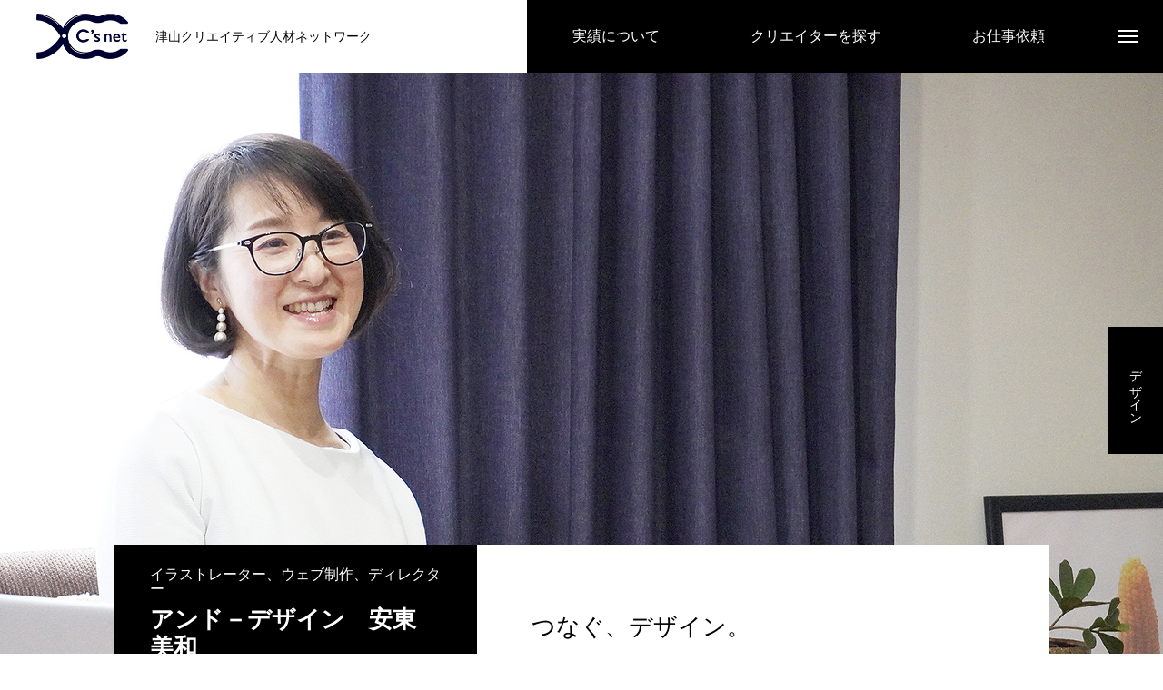

--- FILE ---
content_type: text/html; charset=UTF-8
request_url: https://tsuyama-biz.jp/csnet/member/miwaando/
body_size: 16252
content:
<!DOCTYPE html><html class="pc" lang="ja"><head><meta charset="UTF-8"> <!--[if IE]><meta http-equiv="X-UA-Compatible" content="IE=edge"><![endif]--><meta name="viewport" content="width=device-width"><title>安東美和</title><meta name="description" content="こんにちは、はじめまして。安東美和と申します。津山市のデザイン会社に23年間勤務。大江ノ郷自然牧場様をはじめ、銀行や百貨店、スーパー、病院、ファッション関係、建設関係、紅茶メーカー、飲食店、ホテル、観光など多岐にわたるデザインを経験させていただきましたので、オールマイティに対応可能です。デザイン会社退職後、カフェのディレクションを務め、2021年に独立し活動しております。"><link rel="pingback" href="https://tsuyama-biz.jp/csnet/xmlrpc.php"><link rel="shortcut icon" href="https://tsuyama-biz.jp/csnet/wp-content/uploads/2022/05/logo48px.png"><meta name='robots' content='max-image-preview:large' /><link rel='dns-prefetch' href='//www.googletagmanager.com' /><link rel="alternate" type="application/rss+xml" title="C’s net &raquo; フィード" href="https://tsuyama-biz.jp/csnet/feed/" /><link rel="alternate" type="application/rss+xml" title="C’s net &raquo; コメントフィード" href="https://tsuyama-biz.jp/csnet/comments/feed/" /><link rel="alternate" title="oEmbed (JSON)" type="application/json+oembed" href="https://tsuyama-biz.jp/csnet/wp-json/oembed/1.0/embed?url=https%3A%2F%2Ftsuyama-biz.jp%2Fcsnet%2Fmember%2Fmiwaando%2F" /><link rel="alternate" title="oEmbed (XML)" type="text/xml+oembed" href="https://tsuyama-biz.jp/csnet/wp-json/oembed/1.0/embed?url=https%3A%2F%2Ftsuyama-biz.jp%2Fcsnet%2Fmember%2Fmiwaando%2F&#038;format=xml" /><style id='wp-img-auto-sizes-contain-inline-css' type='text/css'>img:is([sizes=auto i],[sizes^="auto," i]){contain-intrinsic-size:3000px 1500px}
/*# sourceURL=wp-img-auto-sizes-contain-inline-css */</style><link rel='stylesheet' id='style-css' href='https://tsuyama-biz.jp/csnet/wp-content/cache/autoptimize/autoptimize_single_8826c4a8936dd184c10dc56e0d599e8f.php?ver=2.4.1' type='text/css' media='all' /><style id='wp-block-library-inline-css' type='text/css'>:root{--wp-block-synced-color:#7a00df;--wp-block-synced-color--rgb:122,0,223;--wp-bound-block-color:var(--wp-block-synced-color);--wp-editor-canvas-background:#ddd;--wp-admin-theme-color:#007cba;--wp-admin-theme-color--rgb:0,124,186;--wp-admin-theme-color-darker-10:#006ba1;--wp-admin-theme-color-darker-10--rgb:0,107,160.5;--wp-admin-theme-color-darker-20:#005a87;--wp-admin-theme-color-darker-20--rgb:0,90,135;--wp-admin-border-width-focus:2px}@media (min-resolution:192dpi){:root{--wp-admin-border-width-focus:1.5px}}.wp-element-button{cursor:pointer}:root .has-very-light-gray-background-color{background-color:#eee}:root .has-very-dark-gray-background-color{background-color:#313131}:root .has-very-light-gray-color{color:#eee}:root .has-very-dark-gray-color{color:#313131}:root .has-vivid-green-cyan-to-vivid-cyan-blue-gradient-background{background:linear-gradient(135deg,#00d084,#0693e3)}:root .has-purple-crush-gradient-background{background:linear-gradient(135deg,#34e2e4,#4721fb 50%,#ab1dfe)}:root .has-hazy-dawn-gradient-background{background:linear-gradient(135deg,#faaca8,#dad0ec)}:root .has-subdued-olive-gradient-background{background:linear-gradient(135deg,#fafae1,#67a671)}:root .has-atomic-cream-gradient-background{background:linear-gradient(135deg,#fdd79a,#004a59)}:root .has-nightshade-gradient-background{background:linear-gradient(135deg,#330968,#31cdcf)}:root .has-midnight-gradient-background{background:linear-gradient(135deg,#020381,#2874fc)}:root{--wp--preset--font-size--normal:16px;--wp--preset--font-size--huge:42px}.has-regular-font-size{font-size:1em}.has-larger-font-size{font-size:2.625em}.has-normal-font-size{font-size:var(--wp--preset--font-size--normal)}.has-huge-font-size{font-size:var(--wp--preset--font-size--huge)}.has-text-align-center{text-align:center}.has-text-align-left{text-align:left}.has-text-align-right{text-align:right}.has-fit-text{white-space:nowrap!important}#end-resizable-editor-section{display:none}.aligncenter{clear:both}.items-justified-left{justify-content:flex-start}.items-justified-center{justify-content:center}.items-justified-right{justify-content:flex-end}.items-justified-space-between{justify-content:space-between}.screen-reader-text{border:0;clip-path:inset(50%);height:1px;margin:-1px;overflow:hidden;padding:0;position:absolute;width:1px;word-wrap:normal!important}.screen-reader-text:focus{background-color:#ddd;clip-path:none;color:#444;display:block;font-size:1em;height:auto;left:5px;line-height:normal;padding:15px 23px 14px;text-decoration:none;top:5px;width:auto;z-index:100000}html :where(.has-border-color){border-style:solid}html :where([style*=border-top-color]){border-top-style:solid}html :where([style*=border-right-color]){border-right-style:solid}html :where([style*=border-bottom-color]){border-bottom-style:solid}html :where([style*=border-left-color]){border-left-style:solid}html :where([style*=border-width]){border-style:solid}html :where([style*=border-top-width]){border-top-style:solid}html :where([style*=border-right-width]){border-right-style:solid}html :where([style*=border-bottom-width]){border-bottom-style:solid}html :where([style*=border-left-width]){border-left-style:solid}html :where(img[class*=wp-image-]){height:auto;max-width:100%}:where(figure){margin:0 0 1em}html :where(.is-position-sticky){--wp-admin--admin-bar--position-offset:var(--wp-admin--admin-bar--height,0px)}@media screen and (max-width:600px){html :where(.is-position-sticky){--wp-admin--admin-bar--position-offset:0px}}

/*# sourceURL=wp-block-library-inline-css */</style><style id='global-styles-inline-css' type='text/css'>:root{--wp--preset--aspect-ratio--square: 1;--wp--preset--aspect-ratio--4-3: 4/3;--wp--preset--aspect-ratio--3-4: 3/4;--wp--preset--aspect-ratio--3-2: 3/2;--wp--preset--aspect-ratio--2-3: 2/3;--wp--preset--aspect-ratio--16-9: 16/9;--wp--preset--aspect-ratio--9-16: 9/16;--wp--preset--color--black: #000000;--wp--preset--color--cyan-bluish-gray: #abb8c3;--wp--preset--color--white: #ffffff;--wp--preset--color--pale-pink: #f78da7;--wp--preset--color--vivid-red: #cf2e2e;--wp--preset--color--luminous-vivid-orange: #ff6900;--wp--preset--color--luminous-vivid-amber: #fcb900;--wp--preset--color--light-green-cyan: #7bdcb5;--wp--preset--color--vivid-green-cyan: #00d084;--wp--preset--color--pale-cyan-blue: #8ed1fc;--wp--preset--color--vivid-cyan-blue: #0693e3;--wp--preset--color--vivid-purple: #9b51e0;--wp--preset--gradient--vivid-cyan-blue-to-vivid-purple: linear-gradient(135deg,rgb(6,147,227) 0%,rgb(155,81,224) 100%);--wp--preset--gradient--light-green-cyan-to-vivid-green-cyan: linear-gradient(135deg,rgb(122,220,180) 0%,rgb(0,208,130) 100%);--wp--preset--gradient--luminous-vivid-amber-to-luminous-vivid-orange: linear-gradient(135deg,rgb(252,185,0) 0%,rgb(255,105,0) 100%);--wp--preset--gradient--luminous-vivid-orange-to-vivid-red: linear-gradient(135deg,rgb(255,105,0) 0%,rgb(207,46,46) 100%);--wp--preset--gradient--very-light-gray-to-cyan-bluish-gray: linear-gradient(135deg,rgb(238,238,238) 0%,rgb(169,184,195) 100%);--wp--preset--gradient--cool-to-warm-spectrum: linear-gradient(135deg,rgb(74,234,220) 0%,rgb(151,120,209) 20%,rgb(207,42,186) 40%,rgb(238,44,130) 60%,rgb(251,105,98) 80%,rgb(254,248,76) 100%);--wp--preset--gradient--blush-light-purple: linear-gradient(135deg,rgb(255,206,236) 0%,rgb(152,150,240) 100%);--wp--preset--gradient--blush-bordeaux: linear-gradient(135deg,rgb(254,205,165) 0%,rgb(254,45,45) 50%,rgb(107,0,62) 100%);--wp--preset--gradient--luminous-dusk: linear-gradient(135deg,rgb(255,203,112) 0%,rgb(199,81,192) 50%,rgb(65,88,208) 100%);--wp--preset--gradient--pale-ocean: linear-gradient(135deg,rgb(255,245,203) 0%,rgb(182,227,212) 50%,rgb(51,167,181) 100%);--wp--preset--gradient--electric-grass: linear-gradient(135deg,rgb(202,248,128) 0%,rgb(113,206,126) 100%);--wp--preset--gradient--midnight: linear-gradient(135deg,rgb(2,3,129) 0%,rgb(40,116,252) 100%);--wp--preset--font-size--small: 13px;--wp--preset--font-size--medium: 20px;--wp--preset--font-size--large: 36px;--wp--preset--font-size--x-large: 42px;--wp--preset--spacing--20: 0.44rem;--wp--preset--spacing--30: 0.67rem;--wp--preset--spacing--40: 1rem;--wp--preset--spacing--50: 1.5rem;--wp--preset--spacing--60: 2.25rem;--wp--preset--spacing--70: 3.38rem;--wp--preset--spacing--80: 5.06rem;--wp--preset--shadow--natural: 6px 6px 9px rgba(0, 0, 0, 0.2);--wp--preset--shadow--deep: 12px 12px 50px rgba(0, 0, 0, 0.4);--wp--preset--shadow--sharp: 6px 6px 0px rgba(0, 0, 0, 0.2);--wp--preset--shadow--outlined: 6px 6px 0px -3px rgb(255, 255, 255), 6px 6px rgb(0, 0, 0);--wp--preset--shadow--crisp: 6px 6px 0px rgb(0, 0, 0);}:where(.is-layout-flex){gap: 0.5em;}:where(.is-layout-grid){gap: 0.5em;}body .is-layout-flex{display: flex;}.is-layout-flex{flex-wrap: wrap;align-items: center;}.is-layout-flex > :is(*, div){margin: 0;}body .is-layout-grid{display: grid;}.is-layout-grid > :is(*, div){margin: 0;}:where(.wp-block-columns.is-layout-flex){gap: 2em;}:where(.wp-block-columns.is-layout-grid){gap: 2em;}:where(.wp-block-post-template.is-layout-flex){gap: 1.25em;}:where(.wp-block-post-template.is-layout-grid){gap: 1.25em;}.has-black-color{color: var(--wp--preset--color--black) !important;}.has-cyan-bluish-gray-color{color: var(--wp--preset--color--cyan-bluish-gray) !important;}.has-white-color{color: var(--wp--preset--color--white) !important;}.has-pale-pink-color{color: var(--wp--preset--color--pale-pink) !important;}.has-vivid-red-color{color: var(--wp--preset--color--vivid-red) !important;}.has-luminous-vivid-orange-color{color: var(--wp--preset--color--luminous-vivid-orange) !important;}.has-luminous-vivid-amber-color{color: var(--wp--preset--color--luminous-vivid-amber) !important;}.has-light-green-cyan-color{color: var(--wp--preset--color--light-green-cyan) !important;}.has-vivid-green-cyan-color{color: var(--wp--preset--color--vivid-green-cyan) !important;}.has-pale-cyan-blue-color{color: var(--wp--preset--color--pale-cyan-blue) !important;}.has-vivid-cyan-blue-color{color: var(--wp--preset--color--vivid-cyan-blue) !important;}.has-vivid-purple-color{color: var(--wp--preset--color--vivid-purple) !important;}.has-black-background-color{background-color: var(--wp--preset--color--black) !important;}.has-cyan-bluish-gray-background-color{background-color: var(--wp--preset--color--cyan-bluish-gray) !important;}.has-white-background-color{background-color: var(--wp--preset--color--white) !important;}.has-pale-pink-background-color{background-color: var(--wp--preset--color--pale-pink) !important;}.has-vivid-red-background-color{background-color: var(--wp--preset--color--vivid-red) !important;}.has-luminous-vivid-orange-background-color{background-color: var(--wp--preset--color--luminous-vivid-orange) !important;}.has-luminous-vivid-amber-background-color{background-color: var(--wp--preset--color--luminous-vivid-amber) !important;}.has-light-green-cyan-background-color{background-color: var(--wp--preset--color--light-green-cyan) !important;}.has-vivid-green-cyan-background-color{background-color: var(--wp--preset--color--vivid-green-cyan) !important;}.has-pale-cyan-blue-background-color{background-color: var(--wp--preset--color--pale-cyan-blue) !important;}.has-vivid-cyan-blue-background-color{background-color: var(--wp--preset--color--vivid-cyan-blue) !important;}.has-vivid-purple-background-color{background-color: var(--wp--preset--color--vivid-purple) !important;}.has-black-border-color{border-color: var(--wp--preset--color--black) !important;}.has-cyan-bluish-gray-border-color{border-color: var(--wp--preset--color--cyan-bluish-gray) !important;}.has-white-border-color{border-color: var(--wp--preset--color--white) !important;}.has-pale-pink-border-color{border-color: var(--wp--preset--color--pale-pink) !important;}.has-vivid-red-border-color{border-color: var(--wp--preset--color--vivid-red) !important;}.has-luminous-vivid-orange-border-color{border-color: var(--wp--preset--color--luminous-vivid-orange) !important;}.has-luminous-vivid-amber-border-color{border-color: var(--wp--preset--color--luminous-vivid-amber) !important;}.has-light-green-cyan-border-color{border-color: var(--wp--preset--color--light-green-cyan) !important;}.has-vivid-green-cyan-border-color{border-color: var(--wp--preset--color--vivid-green-cyan) !important;}.has-pale-cyan-blue-border-color{border-color: var(--wp--preset--color--pale-cyan-blue) !important;}.has-vivid-cyan-blue-border-color{border-color: var(--wp--preset--color--vivid-cyan-blue) !important;}.has-vivid-purple-border-color{border-color: var(--wp--preset--color--vivid-purple) !important;}.has-vivid-cyan-blue-to-vivid-purple-gradient-background{background: var(--wp--preset--gradient--vivid-cyan-blue-to-vivid-purple) !important;}.has-light-green-cyan-to-vivid-green-cyan-gradient-background{background: var(--wp--preset--gradient--light-green-cyan-to-vivid-green-cyan) !important;}.has-luminous-vivid-amber-to-luminous-vivid-orange-gradient-background{background: var(--wp--preset--gradient--luminous-vivid-amber-to-luminous-vivid-orange) !important;}.has-luminous-vivid-orange-to-vivid-red-gradient-background{background: var(--wp--preset--gradient--luminous-vivid-orange-to-vivid-red) !important;}.has-very-light-gray-to-cyan-bluish-gray-gradient-background{background: var(--wp--preset--gradient--very-light-gray-to-cyan-bluish-gray) !important;}.has-cool-to-warm-spectrum-gradient-background{background: var(--wp--preset--gradient--cool-to-warm-spectrum) !important;}.has-blush-light-purple-gradient-background{background: var(--wp--preset--gradient--blush-light-purple) !important;}.has-blush-bordeaux-gradient-background{background: var(--wp--preset--gradient--blush-bordeaux) !important;}.has-luminous-dusk-gradient-background{background: var(--wp--preset--gradient--luminous-dusk) !important;}.has-pale-ocean-gradient-background{background: var(--wp--preset--gradient--pale-ocean) !important;}.has-electric-grass-gradient-background{background: var(--wp--preset--gradient--electric-grass) !important;}.has-midnight-gradient-background{background: var(--wp--preset--gradient--midnight) !important;}.has-small-font-size{font-size: var(--wp--preset--font-size--small) !important;}.has-medium-font-size{font-size: var(--wp--preset--font-size--medium) !important;}.has-large-font-size{font-size: var(--wp--preset--font-size--large) !important;}.has-x-large-font-size{font-size: var(--wp--preset--font-size--x-large) !important;}
/*# sourceURL=global-styles-inline-css */</style><style id='classic-theme-styles-inline-css' type='text/css'>/*! This file is auto-generated */
.wp-block-button__link{color:#fff;background-color:#32373c;border-radius:9999px;box-shadow:none;text-decoration:none;padding:calc(.667em + 2px) calc(1.333em + 2px);font-size:1.125em}.wp-block-file__button{background:#32373c;color:#fff;text-decoration:none}
/*# sourceURL=/wp-includes/css/classic-themes.min.css */</style><link rel='stylesheet' id='contact-form-7-css' href='https://tsuyama-biz.jp/csnet/wp-content/cache/autoptimize/autoptimize_single_64ac31699f5326cb3c76122498b76f66.php?ver=6.1.4' type='text/css' media='all' /> <script type="text/javascript" src="https://tsuyama-biz.jp/csnet/wp-includes/js/jquery/jquery.min.js?ver=3.7.1" id="jquery-core-js"></script> <script defer type="text/javascript" src="https://tsuyama-biz.jp/csnet/wp-includes/js/jquery/jquery-migrate.min.js?ver=3.4.1" id="jquery-migrate-js"></script> 
 <script defer type="text/javascript" src="https://www.googletagmanager.com/gtag/js?id=GT-TX5LLGJ" id="google_gtagjs-js"></script> <script defer id="google_gtagjs-js-after" src="[data-uri]"></script> <link rel="https://api.w.org/" href="https://tsuyama-biz.jp/csnet/wp-json/" /><link rel="canonical" href="https://tsuyama-biz.jp/csnet/member/miwaando/" /><link rel='shortlink' href='https://tsuyama-biz.jp/csnet/?p=807' /><meta name="generator" content="Site Kit by Google 1.170.0" /><link rel="stylesheet" href="https://tsuyama-biz.jp/csnet/wp-content/cache/autoptimize/autoptimize_single_32fa25f5a5063a4a06f7ef7a18de1a8c.php?ver=2.4.1"><link rel="stylesheet" href="https://tsuyama-biz.jp/csnet/wp-content/cache/autoptimize/autoptimize_single_d1d19ed37001d2feec193810303d189a.php?ver=2.4.1"><link rel="stylesheet" media="screen and (max-width:1200px)" href="https://tsuyama-biz.jp/csnet/wp-content/cache/autoptimize/autoptimize_single_b156676c3a55dbe5e52be237c760a02a.php?ver=2.4.1"><link rel="stylesheet" media="screen and (max-width:1200px)" href="https://tsuyama-biz.jp/csnet/wp-content/cache/autoptimize/autoptimize_single_c8e413c0b3549c11484f4f8fcde5adb9.php?ver=2.4.1"> <script defer src="https://tsuyama-biz.jp/csnet/wp-content/cache/autoptimize/autoptimize_single_e2d41e5c8fed838d9014fea53d45ce75.php?ver=2.4.1"></script> <script defer src="https://tsuyama-biz.jp/csnet/wp-content/cache/autoptimize/autoptimize_single_79a863ad51a8c14299aec31a185511b1.php?ver=2.4.1"></script> <script defer src="https://tsuyama-biz.jp/csnet/wp-content/cache/autoptimize/autoptimize_single_df8c9ac6de63eafed6183db5f20708d4.php?ver=2.4.1"></script> <script defer src="https://tsuyama-biz.jp/csnet/wp-content/cache/autoptimize/autoptimize_single_236912091d48a0d5f2443cbf2d13bcdf.php?ver=2.4.1"></script> <link rel="stylesheet" href="https://tsuyama-biz.jp/csnet/wp-content/cache/autoptimize/autoptimize_single_e12f6d05529414b462af2fc47c840297.php?ver=2.4.1"> <script defer src="https://tsuyama-biz.jp/csnet/wp-content/themes/massive_tcd084/js/simplebar.min.js?ver=2.4.1"></script> <style type="text/css">body, input, textarea { font-family: Arial, "Hiragino Sans", "ヒラギノ角ゴ ProN", "Hiragino Kaku Gothic ProN", "游ゴシック", YuGothic, "メイリオ", Meiryo, sans-serif; }

.rich_font, .p-vertical { font-family: Arial, "Hiragino Sans", "ヒラギノ角ゴ ProN", "Hiragino Kaku Gothic ProN", "游ゴシック", YuGothic, "メイリオ", Meiryo, sans-serif; font-weight:500; }

.rich_font_type1 { font-family: Arial, "Hiragino Kaku Gothic ProN", "ヒラギノ角ゴ ProN W3", "メイリオ", Meiryo, sans-serif; }
.rich_font_type2 { font-family: Arial, "Hiragino Sans", "ヒラギノ角ゴ ProN", "Hiragino Kaku Gothic ProN", "游ゴシック", YuGothic, "メイリオ", Meiryo, sans-serif; font-weight:500; }
.rich_font_type3 { font-family: "Times New Roman" , "游明朝" , "Yu Mincho" , "游明朝体" , "YuMincho" , "ヒラギノ明朝 Pro W3" , "Hiragino Mincho Pro" , "HiraMinProN-W3" , "HGS明朝E" , "ＭＳ Ｐ明朝" , "MS PMincho" , serif; font-weight:500; }

.post_content, #next_prev_post { font-family: Arial, "Hiragino Sans", "ヒラギノ角ゴ ProN", "Hiragino Kaku Gothic ProN", "游ゴシック", YuGothic, "メイリオ", Meiryo, sans-serif; }
  .widget_headline, .widget_block .wp-block-heading, .widget_tab_post_list_button a, .search_box_headline { font-family: Arial, "Hiragino Sans", "ヒラギノ角ゴ ProN", "Hiragino Kaku Gothic ProN", "游ゴシック", YuGothic, "メイリオ", Meiryo, sans-serif; }

.pc .header_fix #header, .mobile .header_fix_mobile #header { background:rgba(255,255,255,1); }
#header:hover, html.open_menu #header { background:rgba(255,255,255,1) !important; }
#header_button a { font-size:16px; }
#header_button .num1 { color:#ffffff; background:#000000; }
#header_button .num1:hover { background:#6d6d6d; }
#header_button .num2 { color:#ffffff; background:#000000; }
#header_button .num2:hover { background:#6d6d6d; }
#header_button .num3 { color:#ffffff; background:#000000; }
#header_button .num3:hover { background:#6d6d6d; }
#menu_button { background:#000000; }
#menu_button:hover { background:#6d6d6d; }
#menu_button span { background:#ffffff; }
#drawer_menu { color:#ffffff; background:#000000; }
#drawer_menu a { color:#ffffff; }
#global_menu li a { font-size:20px; border-color:#354677; }
#global_menu .sub-menu li a { border-color:#444444 !important; }
#global_menu .sub-menu li a:hover { background:none; }
#global_menu li a:hover, #global_menu .menu-item-has-children.open > a { background:#6d6d6d; border-color:#6d6d6d; }
#drawer_footer_menu li a:hover, #drawer_footer_sns a:hover:before { color:#000000; }
#drawer_search { background:#ffffff; }
@media screen and (max-width:750px) {
  #global_menu li a { font-size:16px; }
}
#global_menu .child_menu { background:#000000; }
#global_menu a .sub_title { color:#90c3dd; }
.mega_menu .title { font-size:16px; }
.mega_menu a:before {
  background: -moz-linear-gradient(left,  rgba(13,55,71,1) 0%, rgba(13,55,71,0) 100%);
  background: -webkit-linear-gradient(left,  rgba(13,55,71,1) 0%,rgba(13,55,71,0) 100%);
  background: linear-gradient(to right,  rgba(13,55,71,1) 0%,rgba(13,55,71,0) 100%);
}
@media screen and (max-width:750px) {
  .mega_menu .title { font-size:12px; }
}
#copyright { color:#ffffff; background:#000000; }
#return_top_pc a { border-color:#dddddd; background:#ffffff; }
#return_top_pc a:hover { background:#f2f2f2; }
#return_top_pc a:before { color:#000000 !important; }
#return_top a:before { color:#ffffff; }
#return_top a { background:#000000; }
#return_top a:hover { background:#6d6d6d; }
#footer_banner .title { font-size:22px; }
#footer_banner .desc { font-size:16px; }
#footer_banner .banner1 a { color:#ffffff !important; background:#000000; }
#footer_banner .banner1 a:hover { background:#6d6d6d; }
#footer_banner .banner2 a { color:#ffffff !important; background:#000000; }
#footer_banner .banner2 a:hover { background:#6d6d6d; }
#footer_menu .title { font-size:20px; }
#footer_menu .sub_title { font-size:16px; color:#de0000; }
@media screen and (max-width:750px) {
  #footer_banner .title { font-size:18px; }
  #footer_banner .desc { font-size:12px; }
  #footer_menu .title { font-size:18px; }
  #footer_menu .sub_title { font-size:14px; }
}

.author_profile a.avatar img, .animate_image img, .animate_background .image, #recipe_archive .blur_image {
  width:100%; height:auto;
  -webkit-transition: transform  0.75s ease;
  transition: transform  0.75s ease;
}
.author_profile a.avatar:hover img, .animate_image:hover img, .animate_background:hover .image, #recipe_archive a:hover .blur_image {
  -webkit-transform: scale(1.2);
  transform: scale(1.2);
}



a { color:#000; }

.cb_news_list .category_list li.active a,  #news_archive .category_list li.active a
  { color:#000000; }

#page_content #tcd_contact_form .wpcf7-submit, #tcd_contact_form .radio_list input:checked + .wpcf7-list-item-label:after
  { background:#000000; }

#submit_comment:hover, #cancel_comment_reply a:hover, #wp-calendar #prev a:hover, #wp-calendar #next a:hover, #wp-calendar td a:hover,
#post_pagination a:hover, #p_readmore .button:hover, .page_navi a:hover, #post_pagination a:hover,.c-pw__btn:hover, #post_pagination a:hover, #comment_tab li a:hover, #category_post .tab p:hover, .widget_tab_post_list_button a:hover,
#header_slider .slick-dots button:hover::before, #header_slider .slick-dots .slick-active button::before, .interview_image_slider_main .slick-dots button:hover::before, .interview_image_slider_main .slick-dots .slick-active button::before,
#page_content #tcd_contact_form .wpcf7-submit:hover
  { background-color:#6d6d6d; }

#comment_textarea textarea:focus, .c-pw__box-input:focus, .page_navi a:hover, .page_navi span.current, #post_pagination p, #post_pagination a:hover
  { border-color:#6d6d6d; }

a:hover, #header_logo a:hover, #header_slider_button:hover:before, #footer a:hover, #footer_social_link li a:hover:before, #bread_crumb a:hover, #bread_crumb li.home a:hover:after, #next_prev_post a:hover,
.single_copy_title_url_btn:hover, .tcdw_search_box_widget .search_area .search_button:hover:before, .styled_post_list1 a:hover .title, #return_top_pc a:hover:before, #blog_header .news_meta li a:hover, #blog_header .meta li.category a:hover,
#single_author_title_area .author_link li a:hover:before, .author_profile a:hover, .author_profile .author_link li a:hover:before, #post_meta_bottom a:hover, .cardlink_title a:hover, .comment a:hover, .comment_form_wrapper a:hover, #searchform .submit_button:hover:before,
#drawer_search .button label:hover:before, #related_post .category a:hover, #global_menu .sub-menu li a:hover
  { color:#6d6d6d; }

.post_content a, .custom-html-widget a { color:#1e73be; }
.post_content a:hover, .custom-html-widget a:hover { color:#6d6d6d; }

.news_cat_id7, .news_cat_id7 a { color:#8fe800 !important; }
.news_cat_id7 a:hover { color:#fff !important; background:#8fe800; border-color:#8fe800; }
.news_cat_id8, .news_cat_id8 a { color:#f47200 !important; }
.news_cat_id8 a:hover { color:#fff !important; background:#f47200; border-color:#f47200; }
.news_cat_id6, .news_cat_id6 a { color:#00e0bb !important; }
.news_cat_id6 a:hover { color:#fff !important; background:#00e0bb; border-color:#00e0bb; }
.news_cat_id5, .news_cat_id5 a { color:#d90000 !important; }
.news_cat_id5 a:hover { color:#fff !important; background:#d90000; border-color:#d90000; }
.styled_h2 {
  font-size:26px !important; text-align:left; color:#ffffff; background:#000000;  border-top:0px solid #dddddd;
  border-bottom:0px solid #dddddd;
  border-left:0px solid #dddddd;
  border-right:0px solid #dddddd;
  padding:15px 15px 15px 15px !important;
  margin:0px 0px 30px !important;
}
.styled_h3 {
  font-size:22px !important; text-align:left; color:#000000;   border-top:0px solid #dddddd;
  border-bottom:0px solid #dddddd;
  border-left:2px solid #000000;
  border-right:0px solid #dddddd;
  padding:6px 0px 6px 16px !important;
  margin:0px 0px 30px !important;
}
.styled_h4 {
  font-size:18px !important; text-align:left; color:#000000;   border-top:0px solid #dddddd;
  border-bottom:1px solid #dddddd;
  border-left:0px solid #dddddd;
  border-right:0px solid #dddddd;
  padding:3px 0px 3px 20px !important;
  margin:0px 0px 30px !important;
}
.styled_h5 {
  font-size:14px !important; text-align:left; color:#000000;   border-top:0px solid #dddddd;
  border-bottom:1px solid #dddddd;
  border-left:0px solid #dddddd;
  border-right:0px solid #dddddd;
  padding:3px 0px 3px 24px !important;
  margin:0px 0px 30px !important;
}
.q_custom_button1 {
  color:#ffffff !important;
  border-color:rgba(83,83,83,1);
}
.q_custom_button1.animation_type1 { background:#535353; }
.q_custom_button1:hover, .q_custom_button1:focus {
  color:#ffffff !important;
  border-color:rgba(125,125,125,1);
}
.q_custom_button1.animation_type1:hover { background:#7d7d7d; }
.q_custom_button1:before { background:#7d7d7d; }
.q_custom_button2 {
  color:#ffffff !important;
  border-color:rgba(83,83,83,1);
}
.q_custom_button2.animation_type1 { background:#535353; }
.q_custom_button2:hover, .q_custom_button2:focus {
  color:#ffffff !important;
  border-color:rgba(125,125,125,1);
}
.q_custom_button2.animation_type1:hover { background:#7d7d7d; }
.q_custom_button2:before { background:#7d7d7d; }
.q_custom_button3 {
  color:#ffffff !important;
  border-color:rgba(83,83,83,1);
}
.q_custom_button3.animation_type1 { background:#535353; }
.q_custom_button3:hover, .q_custom_button3:focus {
  color:#ffffff !important;
  border-color:rgba(125,125,125,1);
}
.q_custom_button3.animation_type1:hover { background:#7d7d7d; }
.q_custom_button3:before { background:#7d7d7d; }
.speech_balloon_left1 .speach_balloon_text { background-color: #ffdfdf; border-color: #ffdfdf; color: #000000 }
.speech_balloon_left1 .speach_balloon_text::before { border-right-color: #ffdfdf }
.speech_balloon_left1 .speach_balloon_text::after { border-right-color: #ffdfdf }
.speech_balloon_left2 .speach_balloon_text { background-color: #ffffff; border-color: #ff5353; color: #000000 }
.speech_balloon_left2 .speach_balloon_text::before { border-right-color: #ff5353 }
.speech_balloon_left2 .speach_balloon_text::after { border-right-color: #ffffff }
.speech_balloon_right1 .speach_balloon_text { background-color: #ccf4ff; border-color: #ccf4ff; color: #000000 }
.speech_balloon_right1 .speach_balloon_text::before { border-left-color: #ccf4ff }
.speech_balloon_right1 .speach_balloon_text::after { border-left-color: #ccf4ff }
.speech_balloon_right2 .speach_balloon_text { background-color: #ffffff; border-color: #0789b5; color: #000000 }
.speech_balloon_right2 .speach_balloon_text::before { border-left-color: #0789b5 }
.speech_balloon_right2 .speach_balloon_text::after { border-left-color: #ffffff }
.qt_google_map .pb_googlemap_custom-overlay-inner { background:#000000; color:#ffffff; }
.qt_google_map .pb_googlemap_custom-overlay-inner::after { border-color:#000000 transparent transparent transparent; }</style><style id="current-page-style" type="text/css">#interview_header_inner .catch .parent { font-size:28px; color:#000000; }
#interview_header_inner .catch .parent .bg_item { background:#ffffff; }
#interview_header_inner .job, #interview_header_bottom_mobile .job { font-size:16px; color:#ffffff; }
#interview_header_inner .title, #interview_header_bottom_mobile .title { font-size:26px; color:#ffffff; }
#interview_header_inner .info, #interview_header_bottom_mobile .info { font-size:16px; color:#ffffff; }
#interview_header_inner .catch_bottom, #interview_header_bottom_mobile .catch_bottom { font-size:26px; }
#interview_side_category a { color:#ffffff; background:#000000; }
#interview_side_category a:hover { color:#ffffff; background:#de0000; }
#related_interview .headline { font-size:26px; }
.interview_list .job { font-size:14px; color:#000000; background:#ffffff; }
.interview_list .catch { font-size:16px; }
.interview_list .catch .parent { color:#000000; }
.interview_list .catch .parent .bg_item { background:#ffffff; }
.interview_list .info { font-size:16px; }
@media screen and (max-width:750px) {
  #interview_header_inner .catch .parent { font-size:18px; }
  #interview_header_bottom_mobile .job { font-size:12px; }
  #interview_header_bottom_mobile .title { font-size:20px; }
  #interview_header_bottom_mobile .info { font-size:12px; }
  #interview_header_bottom_mobile .catch_bottom { font-size:20px; }
  #related_interview .headline { font-size:18px; }
  .interview_list .job { font-size:12px; }
  .interview_list .catch, .interview_list .catch_bottom p { font-size:14px; }
  .interview_list .info { font-size:14px; }
}
.interview_free_space.num0 { font-size:16px; margin-top:10px; margin-bottom:50px; }
@media screen and (max-width:750px) {
  .interview_free_space.num0 { font-size:14px; margin-top:10px; margin-bottom:30px; }
}
.interview_free_space.num1 { font-size:16px; margin-top:50px; margin-bottom:50px; }
@media screen and (max-width:750px) {
  .interview_free_space.num1 { font-size:14px; margin-top:30px; margin-bottom:30px; }
}
.interview_free_space.num3 { font-size:16px; margin-top:50px; margin-bottom:50px; }
@media screen and (max-width:750px) {
  .interview_free_space.num3 { font-size:14px; margin-top:30px; margin-bottom:30px; }
}
.interview_free_space.num5 { font-size:16px; margin-top:50px; margin-bottom:50px; }
@media screen and (max-width:750px) {
  .interview_free_space.num5 { font-size:14px; margin-top:30px; margin-bottom:30px; }
}
.interview_free_space.num6 { font-size:16px; margin-top:50px; margin-bottom:50px; }
@media screen and (max-width:750px) {
  .interview_free_space.num6 { font-size:14px; margin-top:30px; margin-bottom:30px; }
}
#site_loader_overlay.active #site_loader_animation {
  opacity:0;
  -webkit-transition: all 1.0s cubic-bezier(0.22, 1, 0.36, 1) 0s; transition: all 1.0s cubic-bezier(0.22, 1, 0.36, 1) 0s;
}</style> <script defer src="[data-uri]"></script> <meta name="google-site-verification" content="_SMc71vR5Y7ekDbjJime1frX0LJUUbBSRmH3pmUXstI"><link rel='stylesheet' id='slick-style-css' href='https://tsuyama-biz.jp/csnet/wp-content/cache/autoptimize/autoptimize_single_13b1b6672b8cfb0d9ae7f899f1c42875.php?ver=1.0.0' type='text/css' media='all' /></head><body id="body" class="wp-singular interview-template-default single single-interview postid-807 wp-embed-responsive wp-theme-massive_tcd084"><div id="container"><header id="header"><div id="header_logo"><h2 class="logo"> <a href="https://tsuyama-biz.jp/csnet/" title="C’s net"> <img class="pc_logo_image" src="https://tsuyama-biz.jp/csnet/wp-content/uploads/2022/02/csnet-logo-100px.png?1769399183" alt="C’s net" title="C’s net" width="101" height="50" /> <img class="mobile_logo_image type1" src="https://tsuyama-biz.jp/csnet/wp-content/uploads/2022/02/csnet-logo-100px.png?1769399183" alt="C’s net" title="C’s net" width="101" height="50" /> </a></h2></div><h3 id="site_description" class="show_desc_pc show_desc_mobile"><span>津山クリエイティブ人材ネットワーク</span></h3><div id="header_button" class="clearfix"> <a class="num1" href="https://tsuyama-biz.jp/csnet/business/works/" > <span>実績について</span> </a> <a class="num2" href="https://tsuyama-biz.jp/csnet/member/" > <span>クリエイターを探す</span> </a> <a class="num3" href="https://tsuyama-biz.jp/csnet/job/" > <span>お仕事依頼</span> </a></div> <a id="menu_button" href="#"><span></span><span></span><span></span></a></header><div id="drawer_menu"><div id="drawer_menu_inner"><nav id="global_menu"><ul id="menu-%e3%82%b0%e3%83%ad%e3%83%bc%e3%83%90%e3%83%ab%e3%83%a1%e3%83%8b%e3%83%a5%e3%83%bc" class="menu"><li id="menu-item-158" class="menu-item menu-item-type-post_type menu-item-object-page menu-item-home menu-item-158 "><a href="https://tsuyama-biz.jp/csnet/"><div class="inner"><span class="title">HOME</span><span class="sub_title">トップ</span></div></a></li><li id="menu-item-159" class="menu-item menu-item-type-post_type menu-item-object-page menu-item-159 "><a href="https://tsuyama-biz.jp/csnet/about/"><div class="inner"><span class="title">ABOUT</span><span class="sub_title">組織を知る</span></div></a></li><li id="menu-item-157" class="menu-item menu-item-type-post_type menu-item-object-page menu-item-has-children menu-item-157 "><a href="https://tsuyama-biz.jp/csnet/business/" class="megamenu_button" data-megamenu="js-megamenu157"><div class="inner"><span class="title">BUSINESS</span><span class="sub_title">仕事を知る</span></div></a><ul class="sub-menu"><li id="menu-item-176" class="menu-item menu-item-type-post_type menu-item-object-page menu-item-176 "><a href="https://tsuyama-biz.jp/csnet/business/"><div class="inner"><span class="title">私たちの仕事</span></div></a></li><li id="menu-item-168" class="menu-item menu-item-type-post_type_archive menu-item-object-interview menu-item-168 current-menu-item"><a href="https://tsuyama-biz.jp/csnet/member/"><div class="inner"><span class="title">メンバー</span></div></a></li><li id="menu-item-169" class="menu-item menu-item-type-post_type menu-item-object-page current_page_parent menu-item-169 "><a href="https://tsuyama-biz.jp/csnet/business/works/"><div class="inner"><span class="title">お仕事実績</span></div></a></li><li id="menu-item-170" class="menu-item menu-item-type-post_type_archive menu-item-object-news menu-item-170 "><a href="https://tsuyama-biz.jp/csnet/news/"><div class="inner"><span class="title">お知らせ</span></div></a></li></ul></li><li id="menu-item-161" class="menu-item menu-item-type-post_type menu-item-object-page menu-item-has-children menu-item-161 "><a href="https://tsuyama-biz.jp/csnet/connect/" class="megamenu_button" data-megamenu="js-megamenu161"><div class="inner"><span class="title">CONNECT</span><span class="sub_title">連携を求む</span></div></a><ul class="sub-menu"><li id="menu-item-165" class="menu-item menu-item-type-post_type menu-item-object-page menu-item-165 "><a href="https://tsuyama-biz.jp/csnet/connect/contact/"><div class="inner"><span class="title">お問い合わせ</span></div></a></li><li id="menu-item-162" class="menu-item menu-item-type-post_type menu-item-object-page menu-item-162 "><a href="https://tsuyama-biz.jp/csnet/connect/job/"><div class="inner"><span class="title">マッチング申請</span></div></a></li><li id="menu-item-163" class="menu-item menu-item-type-post_type menu-item-object-page menu-item-163 "><a href="https://tsuyama-biz.jp/csnet/connect/request/"><div class="inner"><span class="title">メンバー申請</span></div></a></li><li id="menu-item-164" class="menu-item menu-item-type-post_type menu-item-object-page menu-item-164 "><a href="https://tsuyama-biz.jp/csnet/connect/faq/"><div class="inner"><span class="title">よくある質問</span></div></a></li></ul></li></ul></nav><div id="drawer_menu_footer"><ul id="drawer_footer_sns" class="footer_sns clearfix"></ul><div id="drawer_footer_menu" class="clearfix"><ul id="menu-%e3%83%95%e3%83%83%e3%82%bf%e3%83%bc%e3%83%a1%e3%83%8b%e3%83%a5%e3%83%bc%e6%9c%80%e4%b8%8b%e9%83%a8" class="menu"><li id="menu-item-178" class="menu-item menu-item-type-post_type_archive menu-item-object-news menu-item-178 "><a href="https://tsuyama-biz.jp/csnet/news/">NEWS</a></li><li id="menu-item-179" class="menu-item menu-item-type-post_type_archive menu-item-object-interview menu-item-179 current-menu-item"><a href="https://tsuyama-biz.jp/csnet/member/">MEMBER</a></li><li id="menu-item-180" class="menu-item menu-item-type-post_type menu-item-object-page menu-item-180 "><a href="https://tsuyama-biz.jp/csnet/business/">BUSINESS</a></li><li id="menu-item-181" class="menu-item menu-item-type-post_type menu-item-object-page menu-item-181 "><a href="https://tsuyama-biz.jp/csnet/about/">ABOUT</a></li><li id="menu-item-365" class="menu-item menu-item-type-post_type menu-item-object-page menu-item-365 "><a href="https://tsuyama-biz.jp/csnet/sitemap/">SITEMAP</a></li></ul></div><div id="drawer_search"><form role="search" method="get" id="drawer_searchform" action="https://tsuyama-biz.jp/csnet"><div class="input_area"><input type="text" value="" id="drawer_search_input" name="s"></div><div class="button"><label for="drawer_search_button"></label><input type="submit" id="drawer_search_button" value=""></div></form></div></div></div></div><div class="child_menu mega_menu" id="js-megamenu157"><div class="mega_menu_inner"> <a class="animate_background" href="https://tsuyama-biz.jp/csnet/business/"><p class="title rich_font_type2"><span>私たちの仕事</span></p><div class="image_wrap"><div class="image" style="background:url(https://tsuyama-biz.jp/csnet/wp-content/uploads/2022/02/megamenu494x236-01-494x236.jpg) no-repeat center center; background-size:cover;"></div></div> </a> <a class="animate_background" href="https://tsuyama-biz.jp/csnet/member/"><p class="title rich_font_type2"><span>メンバー</span></p><div class="image_wrap"><div class="image" style="background:url(https://tsuyama-biz.jp/csnet/wp-content/uploads/2022/02/megamenu494x236-02-494x236.jpg) no-repeat center center; background-size:cover;"></div></div> </a> <a class="animate_background" href="https://tsuyama-biz.jp/csnet/business/works/"><p class="title rich_font_type2"><span>お仕事実績</span></p><div class="image_wrap"><div class="image" style="background:url(https://tsuyama-biz.jp/csnet/wp-content/uploads/2022/02/megamenu494x236-03-494x236.jpg) no-repeat center center; background-size:cover;"></div></div> </a> <a class="animate_background" href="https://tsuyama-biz.jp/csnet/news/"><p class="title rich_font_type2"><span>お知らせ</span></p><div class="image_wrap"><div class="image" style="background:url(https://tsuyama-biz.jp/csnet/wp-content/uploads/2022/02/megamenu494x236-04-494x236.jpg) no-repeat center center; background-size:cover;"></div></div> </a></div></div><div class="child_menu mega_menu" id="js-megamenu161"><div class="mega_menu_inner"> <a class="animate_background" href="https://tsuyama-biz.jp/csnet/connect/contact/"><p class="title rich_font_type2"><span>お問い合わせ</span></p><div class="image_wrap"><div class="image" style="background:url(https://tsuyama-biz.jp/csnet/wp-content/uploads/2022/02/megamenu494x236-14-494x236.jpg) no-repeat center center; background-size:cover;"></div></div> </a> <a class="animate_background" href="https://tsuyama-biz.jp/csnet/connect/job/"><p class="title rich_font_type2"><span>マッチング申請</span></p><div class="image_wrap"><div class="image" style="background:url(https://tsuyama-biz.jp/csnet/wp-content/uploads/2022/02/megamenu494x236-16-494x236.jpg) no-repeat center center; background-size:cover;"></div></div> </a> <a class="animate_background" href="https://tsuyama-biz.jp/csnet/connect/request/"><p class="title rich_font_type2"><span>メンバー申請</span></p><div class="image_wrap"><div class="image" style="background:url(https://tsuyama-biz.jp/csnet/wp-content/uploads/2022/02/megamenu494x236-15-494x236.jpg) no-repeat center center; background-size:cover;"></div></div> </a> <a class="animate_background" href="https://tsuyama-biz.jp/csnet/connect/faq/"><p class="title rich_font_type2"><span>よくある質問</span></p><div class="image_wrap"><div class="image" style="background:url(https://tsuyama-biz.jp/csnet/wp-content/uploads/2022/02/megamenu494x236-13-494x236.jpg) no-repeat center center; background-size:cover;"></div></div> </a></div></div><div id="page_header" class="bg_animation_type3"><div class="stripe stripe1"></div><div class="stripe stripe2"></div><div class="stripe stripe3"></div><div id="interview_header_inner"><div id="interview_header_bottom"><div class="title_area" style="background:#000000;"><div class="title_area_inner"><p class="job rich_font_type2">イラストレーター、ウェブ制作、ディレクター</p><h1 class="title rich_font_type2">アンド－デザイン　安東 美和</h1><p class="info rich_font_type2">MIWA  ANDO</p></div></div><div class="catch_area"><h4 class="catch_bottom rich_font_type2">つなぐ、デザイン。</h4></div></div></div><div class="bg_image" style="background:url(https://tsuyama-biz.jp/csnet/wp-content/uploads/2023/02/05_1-1450-700.jpg) no-repeat center top; background-size:cover;"></div></div><div id="interview_side_category"> <a href="https://tsuyama-biz.jp/csnet/job_category/interview_category3/">デザイン</a></div><div id="interview_single"><div id="interview_header_bottom_mobile"><div class="title_area" style="background:#000000;"><div class="title_area_inner"><p class="job rich_font_type2">イラストレーター、ウェブ制作、ディレクター</p><h3 class="title rich_font_type2">アンド－デザイン　安東 美和</h3><p class="info rich_font_type2">MIWA  ANDO</p></div></div><div class="catch_area"><h4 class="catch_bottom rich_font_type2">つなぐ、デザイン。</h4></div></div><div id="bread_crumb"><ul class="clearfix" itemscope itemtype="http://schema.org/BreadcrumbList"><li itemprop="itemListElement" itemscope itemtype="http://schema.org/ListItem" class="home"><a itemprop="item" href="https://tsuyama-biz.jp/csnet/"><span itemprop="name">ホーム</span></a><meta itemprop="position" content="1"></li><li itemprop="itemListElement" itemscope itemtype="http://schema.org/ListItem"><a itemprop="item" href="https://tsuyama-biz.jp/csnet/member/"><span itemprop="name">メンバー</span></a><meta itemprop="position" content="2"></li><li itemprop="itemListElement" itemscope itemtype="http://schema.org/ListItem"><a itemprop="item" href="https://tsuyama-biz.jp/csnet/job_category/interview_category3/"><span itemprop="name">デザイン</span></a><meta itemprop="position" content="3"></li><li class="last" itemprop="itemListElement" itemscope itemtype="http://schema.org/ListItem"><span itemprop="name">アンド－デザイン　安東 美和</span><meta itemprop="position" content="4"></li></ul></div><div id="interview_content_builder"><div class="interview_free_space num0 content_width_type1"><div class="post_content clearfix inview"><h3 class="styled_h3">専門分野</h3><p>グラフィックデザイン</p></div></div><div class="interview_free_space num1 content_width_type1"><div class="post_content clearfix inview"><h3 class="styled_h3">自己紹介</h3><p>コミュニケーションを大切に　目をそらさず　ていねいに。<br /> クライアントさまと、その先のお客さまを<br /> “つなぐ”お手伝いをさせていただきます。<br /> 手にとり、目にふれる方々に心地よいと感じていただけるデザインを目指しています。</p><p>・ロゴ　・イラスト　・チラシ、パンフレット、記念誌などの冊子<br /> ・看板、デジタルサイネージ　・WEBサイト　・名刺、カード　・パッケージ<br /> ・封筒　・シール、ステッカー　・スタンプ<br /> など お気軽にお問い合わせください。簡単な商品撮影も可能です。</p></div></div><div class="interview_image_list inview interview_cb_content num2 layout_type1"></div><div class="interview_free_space num3 content_width_type1"><div class="post_content clearfix inview"><h3 class="styled_h3">実績紹介</h3><p>・桃花様　そずり鍋チラシ、ショップカード、撮影<br /> ・美作国電力様　デジタルサイネージ<br /> ・高野神社様　デジタルサイネージ<br /> ・Sea Wolf様　ロゴ、WEBサイト、販促物<br /> ・KSファーム Raccolta様　ロゴ<br /> ・協和養豚様　名刺<br /> 他、多数</p></div></div><div class="interview_image_list inview interview_cb_content num4 layout_type1"><div class="interview_image_slider_main"> <img src="https://tsuyama-biz.jp/csnet/wp-content/uploads/2023/02/sea_web.jpg" alt="" title="" /> <img src="https://tsuyama-biz.jp/csnet/wp-content/uploads/2023/02/2317b934b6dcd63355ca2f37d649a4b8.jpg" alt="" title="" /></div></div><div class="interview_free_space num5 content_width_type1"><div class="post_content clearfix inview"><h3 class="styled_h3">経歴</h3><p>津山市のデザイン会社に23年間勤務。<br /> 大江ノ郷自然牧場様をはじめ、銀行や百貨店、スーパー、病院、ファッション関係、建設関係、紅茶メーカー、飲食店、ホテル、観光など多岐にわたるデザインを経験させていただきましたので、オールマイティに対応可能です。<br /> デザイン会社退職後、カフェのディレクションを務め、2021年に独立。</p><h3 class="styled_h3">HP・SNS</h3><p>SNS：<a href="https://www.facebook.com/miwa.hirota.7/" target="_blank" rel="noopener">https://www.facebook.com/miwa.hirota.7/</a></p></div></div><div class="interview_free_space num6 content_width_type1"><div class="post_content clearfix inview"><h4 class="styled_h4" style="text-align: center;">安東美和へ直接問い合わせる</h4><p style="text-align: center;"><div class="wpcf7 no-js" id="wpcf7-f816-p807-o2" lang="ja" dir="ltr" data-wpcf7-id="816"><div class="screen-reader-response"><p role="status" aria-live="polite" aria-atomic="true"></p><ul></ul></div><form action="/csnet/member/miwaando/#wpcf7-f816-p807-o2" method="post" class="wpcf7-form init" aria-label="コンタクトフォーム" novalidate="novalidate" data-status="init"><fieldset class="hidden-fields-container"><input type="hidden" name="_wpcf7" value="816" /><input type="hidden" name="_wpcf7_version" value="6.1.4" /><input type="hidden" name="_wpcf7_locale" value="ja" /><input type="hidden" name="_wpcf7_unit_tag" value="wpcf7-f816-p807-o2" /><input type="hidden" name="_wpcf7_container_post" value="807" /><input type="hidden" name="_wpcf7_posted_data_hash" value="" /><input type="hidden" name="_wpcf7_recaptcha_response" value="" /></fieldset><p>下記フォームへ相談内容をご記入頂き送信して下さい。</p><p>企業名<span class="any" >(任意)</span></p><p><span class="wpcf7-form-control-wrap" data-name="your-company"><input size="40" maxlength="400" class="wpcf7-form-control wpcf7-text" aria-invalid="false" placeholder="例）株式会社C’s net" value="" type="text" name="your-company" /></span></p><p>お名前 <span class="required" >(必須)</span></p><p><span class="wpcf7-form-control-wrap" data-name="your-name"><input size="40" maxlength="400" class="wpcf7-form-control wpcf7-text wpcf7-validates-as-required" aria-required="true" aria-invalid="false" placeholder="例）津山 花子" value="" type="text" name="your-name" /></span></p><p>ふりがな <span class="required" >(必須)</span></p><p><span class="wpcf7-form-control-wrap" data-name="your-ruby"><input size="40" maxlength="400" class="wpcf7-form-control wpcf7-text wpcf7-validates-as-required" aria-required="true" aria-invalid="false" placeholder="例）つやま はなこ" value="" type="text" name="your-ruby" /></span></p><p>郵便番号 <span class="required" >(必須)</span></p><p><span class="wpcf7-form-control-wrap" data-name="zip"><input size="10" maxlength="400" class="wpcf7-form-control wpcf7-text wpcf7-validates-as-required" aria-required="true" aria-invalid="false" placeholder="郵便番号" value="" type="text" name="zip" /></span></p><p>住所 <span class="required" >(必須)</span></p><p><span class="wpcf7-form-control-wrap" data-name="addr"><input size="40" maxlength="400" class="wpcf7-form-control wpcf7-text wpcf7-validates-as-required" aria-required="true" aria-invalid="false" placeholder="住所" value="" type="text" name="addr" /></span></p><p>電話番号 <span class="required" >(必須)</span></p><p><span class="wpcf7-form-control-wrap" data-name="your-tel"><input size="40" maxlength="400" class="wpcf7-form-control wpcf7-text wpcf7-validates-as-required" aria-required="true" aria-invalid="false" placeholder="電話番号" value="" type="text" name="your-tel" /></span></p><p>メールアドレス <span class="required" >(必須)</span></p><p><span class="wpcf7-form-control-wrap" data-name="your-email"><input size="40" maxlength="400" class="wpcf7-form-control wpcf7-email wpcf7-validates-as-required wpcf7-text wpcf7-validates-as-email" aria-required="true" aria-invalid="false" placeholder="メールアドレス" value="" type="email" name="your-email" /></span></p><p>相談内容<span class="required" >(必須)</span></p><p><span class="wpcf7-form-control-wrap" data-name="your-message3"><textarea cols="40" rows="10" maxlength="2000" class="wpcf7-form-control wpcf7-textarea wpcf7-validates-as-required" aria-required="true" aria-invalid="false" placeholder="お悩みの課題などをご記載ください" name="your-message3"></textarea></span></p><p>WEBサイト<span class="any" >(任意)</span></p><p><span class="wpcf7-form-control-wrap" data-name="website"><input size="40" maxlength="400" class="wpcf7-form-control wpcf7-url wpcf7-text wpcf7-validates-as-url" aria-invalid="false" placeholder="WEBサイト" value="" type="url" name="website" /></span></p><p>参考サイト<span class="any" >(任意)</span></p><p><span class="wpcf7-form-control-wrap" data-name="website1"><input size="40" maxlength="400" class="wpcf7-form-control wpcf7-url wpcf7-text wpcf7-validates-as-url" aria-invalid="false" placeholder="任意のURL" value="" type="url" name="website1" /></span></p><p><br /> 【注意事項】</p><p>※頂いた情報を元にクリエイターから直接返信があります。利用規約をご確認の上ご提出ください。</p> <font color="red">相談内容によっては、対応が難しい場合もございますので予めご了承ください。 </font><p>C’s net事務局にも内容が共有されます。</p><p>※頂いた情報は、マッチング以外で使用することはありません。</p><p><span class="wpcf7-form-control-wrap" data-name="checkbox-331"><span class="wpcf7-form-control wpcf7-checkbox wpcf7-validates-as-required"><span class="wpcf7-list-item first last"><input type="checkbox" name="checkbox-331[]" value="利用規約に同意する" /><span class="wpcf7-list-item-label">利用規約に同意する</span></span></span></span></p><p><a href="https://tsuyama-biz.jp/csnet/privacy-policy/" target="_blank">利用規約こちら</a></p><div class="wpcf7-response-output" aria-hidden="true"></div><p><input class="wpcf7-form-control wpcf7-submit has-spinner" type="submit" value="入力内容を送信する" /></p></form></div></p></div></div></div></div><div id="related_interview"  style="background:#f3f3f3"><h3 class="headline inview rich_font_type2">関連業種の他クリエイター</h3><div class="interview_list_wrap"><div class="interview_list clearfix inview_group animation_type1"><article class="item animate_item "> <a class="link animate_background" href="https://tsuyama-biz.jp/csnet/member/mitani/"><p class="job">AIギルド主宰、AI講師、Webデザイナー</p><p class="info">三谷 小百合（さゆっち）</p><div class="image_wrap"><div class="image" style="background:url(https://tsuyama-biz.jp/csnet/wp-content/uploads/2024/11/15fc8972f8aed13fa5839a030cb0394f.png) no-repeat center center; background-size:cover;"></div></div> </a></article><article class="item animate_item "> <a class="link animate_background" href="https://tsuyama-biz.jp/csnet/member/kouyouhonsha/"><p class="job">デザイン</p><p class="info">㈱廣陽本社</p><div class="image_wrap"><div class="image" style="background:url(https://tsuyama-biz.jp/csnet/wp-content/uploads/2024/01/764b6bef2d1b913ee430d401723cd83e.jpg) no-repeat center center; background-size:cover;"></div></div> </a></article><article class="item animate_item "> <a class="link animate_background" href="https://tsuyama-biz.jp/csnet/member/addesign/"><p class="job">グラフィックデザイン</p><p class="info">有限会社アド・デザイン</p><div class="image_wrap"><div class="image" style="background:url(https://tsuyama-biz.jp/csnet/wp-content/uploads/2024/10/202410_logo_resize.jpg) no-repeat center center; background-size:cover;"></div></div> </a></article><article class="item animate_item "> <a class="link animate_background" href="https://tsuyama-biz.jp/csnet/member/reptiles/"><p class="job">サイト内全業種</p><p class="info">REPTILE</p><div class="image_wrap"><div class="image" style="background:url(https://tsuyama-biz.jp/csnet/wp-content/uploads/2022/09/interview340-450-rep01.png) no-repeat center center; background-size:cover;"></div></div> </a></article><article class="item animate_item "> <a class="link animate_background" href="https://tsuyama-biz.jp/csnet/member/vis-a-vis/"><p class="job">広告・クリエイティブ総合</p><p class="info">ビザビ津山支社</p><div class="image_wrap"><div class="image" style="background:url(https://tsuyama-biz.jp/csnet/wp-content/uploads/2022/11/8ee227f4703d76a9c07f060d57088caa.jpg) no-repeat center center; background-size:cover;"></div></div> </a></article><article class="item animate_item "> <a class="link animate_background" href="https://tsuyama-biz.jp/csnet/member/kobayashi-dw/"><p class="job">グラフィック、WEB制作、CG制作</p><p class="info">KOBAYASHI DESIGN WORK</p><div class="image_wrap"><div class="image" style="background:url(https://tsuyama-biz.jp/csnet/wp-content/uploads/2022/10/member_img.jpg) no-repeat center center; background-size:cover;"></div></div> </a></article><article class="item animate_item "> <a class="link animate_background" href="https://tsuyama-biz.jp/csnet/member/kokoroku/"><p class="job"> ディレクター, 映像制作</p><p class="info">ココロクメディアデザイン</p><div class="image_wrap"><div class="image" style="background:url(https://tsuyama-biz.jp/csnet/wp-content/uploads/2022/10/d86050c48785bc9282751377773c4d90.jpg) no-repeat center center; background-size:cover;"></div></div> </a></article><article class="item animate_item "> <a class="link animate_background" href="https://tsuyama-biz.jp/csnet/member/kurodaya/"><p class="job">ウェブ制作</p><p class="info">黒田屋</p><div class="image_wrap"><div class="image" style="background:url(https://tsuyama-biz.jp/csnet/wp-content/uploads/2024/12/Kurodaya_sn.png) no-repeat center center; background-size:cover;"></div></div> </a></article><article class="item animate_item "> <a class="link animate_background" href="https://tsuyama-biz.jp/csnet/member/officecamp/"><p class="job"> ディレクター、デザイン</p><p class="info">合同会社オフィスキャンプ</p><div class="image_wrap"><div class="image" style="background:url(https://tsuyama-biz.jp/csnet/wp-content/uploads/2022/10/officecamp.png) no-repeat center center; background-size:cover;"></div></div> </a></article><article class="item animate_item "> <a class="link animate_background" href="https://tsuyama-biz.jp/csnet/member/kosael/"><p class="job"> デザイン</p><p class="info">kosael</p><div class="image_wrap"><div class="image" style="background:url(https://tsuyama-biz.jp/csnet/wp-content/uploads/2022/10/a41317fcd55beb6288ed65a84adf29d0.jpg) no-repeat center center; background-size:cover;"></div></div> </a></article><article class="item animate_item "> <a class="link animate_background" href="https://tsuyama-biz.jp/csnet/member/wada-d/"><p class="job">ディレクター、空間デザイン</p><p class="info">和田デザイン事務所</p><div class="image_wrap"><div class="image" style="background:url(https://tsuyama-biz.jp/csnet/wp-content/uploads/2022/10/ae19e53779328619f64664d49cc19ec4.jpg) no-repeat center center; background-size:cover;"></div></div> </a></article><article class="item animate_item "> <a class="link animate_background" href="https://tsuyama-biz.jp/csnet/member/crea-design/"><p class="job"> ディレクター, デザイン</p><p class="info">CREA-DESIGN</p><div class="image_wrap"><div class="image" style="background:url(https://tsuyama-biz.jp/csnet/wp-content/uploads/2022/10/382bff287667949c369bebb07bd56085.png) no-repeat center center; background-size:cover;"></div></div> </a></article></div></div></div><div id="return_top_pc"> <a href="#body"><span>TOP</span></a></div><footer id="footer"><div id="footer_banner"><div class="banner banner1"> <a class="animate_background clearfix" href="https://tsuyama-biz.jp/csnet/job/"><div class="image_wrap"><div class="image" style="background:url(https://tsuyama-biz.jp/csnet/wp-content/uploads/2022/03/top-icon600-06-001.png) no-repeat center center; background-size:cover;"></div></div><div class="title_area"><h4 class="title rich_font_type2">お仕事依頼</h4><p class="desc">クリエイターとのマッチングについてご案内します</p></div> </a></div><div class="banner banner2"> <a class="animate_background clearfix" href="https://tsuyama-biz.jp/csnet/contact/"><div class="image_wrap"><div class="image" style="background:url(https://tsuyama-biz.jp/csnet/wp-content/uploads/2022/03/top-icon600-06-002.png) no-repeat center center; background-size:cover;"></div></div><div class="title_area"><h4 class="title rich_font_type2">お問い合わせ</h4><p class="desc">ご質問・ご要望などはこちらのフォームより送信して下さい</p></div> </a></div></div><div id="footer_menu"><div class="footer_menu"><ul id="menu-%e3%83%95%e3%83%83%e3%82%bf%e3%83%bc%e3%83%a1%e3%83%8b%e3%83%a5%e3%83%bc1" class="menu"><li><a href="https://tsuyama-biz.jp/csnet/about/"><span class="title rich_font_type2">ABOUT</span><span class="sub_title rich_font_type2">組織を知る</span></a><ul class="sub-menu"><li><a href="https://tsuyama-biz.jp/csnet/about/message/">C’s netについて</a></li><li><a href="https://tsuyama-biz.jp/csnet/about/info/">組織概要</a></li><li><a href="https://tsuyama-biz.jp/csnet/privacy-policy/">HP利用規約</a></li><li><a href="https://tsuyama-biz.jp/csnet/terms/">C’s net規約</a></li></ul></li></ul></div><div class="footer_menu"><ul id="menu-%e3%83%95%e3%83%83%e3%82%bf%e3%83%bc%e3%83%a1%e3%83%8b%e3%83%a5%e3%83%bc2" class="menu"><li><a href="https://tsuyama-biz.jp/csnet/business/"><span class="title rich_font_type2">BUSINESS</span><span class="sub_title rich_font_type2">仕事を知る</span></a><ul class="sub-menu"><li><a href="https://tsuyama-biz.jp/csnet/business/">わたしたちの仕事</a></li><li><a href="https://tsuyama-biz.jp/csnet/member/">メンバー</a></li><li><a href="https://tsuyama-biz.jp/csnet/business/works/">お仕事実績</a></li><li><a href="https://tsuyama-biz.jp/csnet/news/">お知らせ</a></li></ul></li></ul></div><div class="footer_menu"><ul id="menu-%e3%83%95%e3%83%83%e3%82%bf%e3%83%bc%e3%83%a1%e3%83%8b%e3%83%a5%e3%83%bc3" class="menu"><li><a href="https://tsuyama-biz.jp/csnet/connect/"><span class="title rich_font_type2">CONNECT</span><span class="sub_title rich_font_type2">連携を求む</span></a><ul class="sub-menu"><li><a href="https://tsuyama-biz.jp/csnet/connect/contact/">お問い合わせ</a></li><li><a href="https://tsuyama-biz.jp/csnet/connect/job/">お仕事マッチング依頼</a></li><li><a href="https://tsuyama-biz.jp/csnet/connect/request/">メンバー加入申請</a></li><li><a href="https://tsuyama-biz.jp/csnet/connect/faq/">よくある質問</a></li></ul></li></ul></div></div><div id="footer_bottom"><div id="footer_logo"><h2 class="logo"> <a href="https://tsuyama-biz.jp/csnet/" title="C’s net"> <img class="pc_logo_image" src="https://tsuyama-biz.jp/csnet/wp-content/uploads/2022/02/csnet-logo-100px.png?1769399183" alt="C’s net" title="C’s net" width="101" height="50" /> <img class="mobile_logo_image type1" src="https://tsuyama-biz.jp/csnet/wp-content/uploads/2022/02/csnet-logo-100px.png?1769399183" alt="C’s net" title="C’s net" width="101" height="50" /> </a></h2></div><h2 id="footer_site_description"><span>津山クリエイティブ人材ネットワーク</span></h2><ul id="footer_sns" class="footer_sns clearfix"></ul></div><div id="footer_menu_bottom"><ul id="menu-%e3%83%95%e3%83%83%e3%82%bf%e3%83%bc%e3%83%a1%e3%83%8b%e3%83%a5%e3%83%bc%e6%9c%80%e4%b8%8b%e9%83%a8-1" class="menu"><li class="menu-item menu-item-type-post_type_archive menu-item-object-news menu-item-178 "><a href="https://tsuyama-biz.jp/csnet/news/">NEWS</a></li><li class="menu-item menu-item-type-post_type_archive menu-item-object-interview menu-item-179 current-menu-item"><a href="https://tsuyama-biz.jp/csnet/member/">MEMBER</a></li><li class="menu-item menu-item-type-post_type menu-item-object-page menu-item-180 "><a href="https://tsuyama-biz.jp/csnet/business/">BUSINESS</a></li><li class="menu-item menu-item-type-post_type menu-item-object-page menu-item-181 "><a href="https://tsuyama-biz.jp/csnet/about/">ABOUT</a></li><li class="menu-item menu-item-type-post_type menu-item-object-page menu-item-365 "><a href="https://tsuyama-biz.jp/csnet/sitemap/">SITEMAP</a></li></ul></div><p id="copyright">Copyright © 2022 C's net all rights reserved.</p></footer><div id="return_top"> <a href="#body"><span>TOP</span></a></div></div> <script defer src="[data-uri]"></script> <script type="speculationrules">{"prefetch":[{"source":"document","where":{"and":[{"href_matches":"/csnet/*"},{"not":{"href_matches":["/csnet/wp-*.php","/csnet/wp-admin/*","/csnet/wp-content/uploads/*","/csnet/wp-content/*","/csnet/wp-content/plugins/*","/csnet/wp-content/themes/massive_tcd084/*","/csnet/*\\?(.+)"]}},{"not":{"selector_matches":"a[rel~=\"nofollow\"]"}},{"not":{"selector_matches":".no-prefetch, .no-prefetch a"}}]},"eagerness":"conservative"}]}</script> <script defer type="text/javascript" src="https://tsuyama-biz.jp/csnet/wp-includes/js/comment-reply.min.js?ver=6.9" id="comment-reply-js" data-wp-strategy="async" fetchpriority="low"></script> <script type="text/javascript" src="https://tsuyama-biz.jp/csnet/wp-includes/js/dist/hooks.min.js?ver=dd5603f07f9220ed27f1" id="wp-hooks-js"></script> <script type="text/javascript" src="https://tsuyama-biz.jp/csnet/wp-includes/js/dist/i18n.min.js?ver=c26c3dc7bed366793375" id="wp-i18n-js"></script> <script defer id="wp-i18n-js-after" src="[data-uri]"></script> <script defer type="text/javascript" src="https://tsuyama-biz.jp/csnet/wp-content/cache/autoptimize/autoptimize_single_96e7dc3f0e8559e4a3f3ca40b17ab9c3.php?ver=6.1.4" id="swv-js"></script> <script defer id="contact-form-7-js-translations" src="[data-uri]"></script> <script defer id="contact-form-7-js-before" src="[data-uri]"></script> <script defer type="text/javascript" src="https://tsuyama-biz.jp/csnet/wp-content/cache/autoptimize/autoptimize_single_2912c657d0592cc532dff73d0d2ce7bb.php?ver=6.1.4" id="contact-form-7-js"></script> <script defer type="text/javascript" src="https://www.google.com/recaptcha/api.js?render=6Lf4qGMfAAAAAMBMOyCPQK8t8PFpwNdi4DOhTHsf&amp;ver=3.0" id="google-recaptcha-js"></script> <script type="text/javascript" src="https://tsuyama-biz.jp/csnet/wp-includes/js/dist/vendor/wp-polyfill.min.js?ver=3.15.0" id="wp-polyfill-js"></script> <script defer id="wpcf7-recaptcha-js-before" src="[data-uri]"></script> <script defer type="text/javascript" src="https://tsuyama-biz.jp/csnet/wp-content/cache/autoptimize/autoptimize_single_ec0187677793456f98473f49d9e9b95f.php?ver=6.1.4" id="wpcf7-recaptcha-js"></script> <script defer type="text/javascript" src="https://tsuyama-biz.jp/csnet/wp-content/themes/massive_tcd084/js/slick.min.js?ver=1.0.0" id="slick-script-js"></script> </body></html>

--- FILE ---
content_type: text/html; charset=utf-8
request_url: https://www.google.com/recaptcha/api2/anchor?ar=1&k=6Lf4qGMfAAAAAMBMOyCPQK8t8PFpwNdi4DOhTHsf&co=aHR0cHM6Ly90c3V5YW1hLWJpei5qcDo0NDM.&hl=en&v=PoyoqOPhxBO7pBk68S4YbpHZ&size=invisible&anchor-ms=20000&execute-ms=30000&cb=95aycpovbm7b
body_size: 48701
content:
<!DOCTYPE HTML><html dir="ltr" lang="en"><head><meta http-equiv="Content-Type" content="text/html; charset=UTF-8">
<meta http-equiv="X-UA-Compatible" content="IE=edge">
<title>reCAPTCHA</title>
<style type="text/css">
/* cyrillic-ext */
@font-face {
  font-family: 'Roboto';
  font-style: normal;
  font-weight: 400;
  font-stretch: 100%;
  src: url(//fonts.gstatic.com/s/roboto/v48/KFO7CnqEu92Fr1ME7kSn66aGLdTylUAMa3GUBHMdazTgWw.woff2) format('woff2');
  unicode-range: U+0460-052F, U+1C80-1C8A, U+20B4, U+2DE0-2DFF, U+A640-A69F, U+FE2E-FE2F;
}
/* cyrillic */
@font-face {
  font-family: 'Roboto';
  font-style: normal;
  font-weight: 400;
  font-stretch: 100%;
  src: url(//fonts.gstatic.com/s/roboto/v48/KFO7CnqEu92Fr1ME7kSn66aGLdTylUAMa3iUBHMdazTgWw.woff2) format('woff2');
  unicode-range: U+0301, U+0400-045F, U+0490-0491, U+04B0-04B1, U+2116;
}
/* greek-ext */
@font-face {
  font-family: 'Roboto';
  font-style: normal;
  font-weight: 400;
  font-stretch: 100%;
  src: url(//fonts.gstatic.com/s/roboto/v48/KFO7CnqEu92Fr1ME7kSn66aGLdTylUAMa3CUBHMdazTgWw.woff2) format('woff2');
  unicode-range: U+1F00-1FFF;
}
/* greek */
@font-face {
  font-family: 'Roboto';
  font-style: normal;
  font-weight: 400;
  font-stretch: 100%;
  src: url(//fonts.gstatic.com/s/roboto/v48/KFO7CnqEu92Fr1ME7kSn66aGLdTylUAMa3-UBHMdazTgWw.woff2) format('woff2');
  unicode-range: U+0370-0377, U+037A-037F, U+0384-038A, U+038C, U+038E-03A1, U+03A3-03FF;
}
/* math */
@font-face {
  font-family: 'Roboto';
  font-style: normal;
  font-weight: 400;
  font-stretch: 100%;
  src: url(//fonts.gstatic.com/s/roboto/v48/KFO7CnqEu92Fr1ME7kSn66aGLdTylUAMawCUBHMdazTgWw.woff2) format('woff2');
  unicode-range: U+0302-0303, U+0305, U+0307-0308, U+0310, U+0312, U+0315, U+031A, U+0326-0327, U+032C, U+032F-0330, U+0332-0333, U+0338, U+033A, U+0346, U+034D, U+0391-03A1, U+03A3-03A9, U+03B1-03C9, U+03D1, U+03D5-03D6, U+03F0-03F1, U+03F4-03F5, U+2016-2017, U+2034-2038, U+203C, U+2040, U+2043, U+2047, U+2050, U+2057, U+205F, U+2070-2071, U+2074-208E, U+2090-209C, U+20D0-20DC, U+20E1, U+20E5-20EF, U+2100-2112, U+2114-2115, U+2117-2121, U+2123-214F, U+2190, U+2192, U+2194-21AE, U+21B0-21E5, U+21F1-21F2, U+21F4-2211, U+2213-2214, U+2216-22FF, U+2308-230B, U+2310, U+2319, U+231C-2321, U+2336-237A, U+237C, U+2395, U+239B-23B7, U+23D0, U+23DC-23E1, U+2474-2475, U+25AF, U+25B3, U+25B7, U+25BD, U+25C1, U+25CA, U+25CC, U+25FB, U+266D-266F, U+27C0-27FF, U+2900-2AFF, U+2B0E-2B11, U+2B30-2B4C, U+2BFE, U+3030, U+FF5B, U+FF5D, U+1D400-1D7FF, U+1EE00-1EEFF;
}
/* symbols */
@font-face {
  font-family: 'Roboto';
  font-style: normal;
  font-weight: 400;
  font-stretch: 100%;
  src: url(//fonts.gstatic.com/s/roboto/v48/KFO7CnqEu92Fr1ME7kSn66aGLdTylUAMaxKUBHMdazTgWw.woff2) format('woff2');
  unicode-range: U+0001-000C, U+000E-001F, U+007F-009F, U+20DD-20E0, U+20E2-20E4, U+2150-218F, U+2190, U+2192, U+2194-2199, U+21AF, U+21E6-21F0, U+21F3, U+2218-2219, U+2299, U+22C4-22C6, U+2300-243F, U+2440-244A, U+2460-24FF, U+25A0-27BF, U+2800-28FF, U+2921-2922, U+2981, U+29BF, U+29EB, U+2B00-2BFF, U+4DC0-4DFF, U+FFF9-FFFB, U+10140-1018E, U+10190-1019C, U+101A0, U+101D0-101FD, U+102E0-102FB, U+10E60-10E7E, U+1D2C0-1D2D3, U+1D2E0-1D37F, U+1F000-1F0FF, U+1F100-1F1AD, U+1F1E6-1F1FF, U+1F30D-1F30F, U+1F315, U+1F31C, U+1F31E, U+1F320-1F32C, U+1F336, U+1F378, U+1F37D, U+1F382, U+1F393-1F39F, U+1F3A7-1F3A8, U+1F3AC-1F3AF, U+1F3C2, U+1F3C4-1F3C6, U+1F3CA-1F3CE, U+1F3D4-1F3E0, U+1F3ED, U+1F3F1-1F3F3, U+1F3F5-1F3F7, U+1F408, U+1F415, U+1F41F, U+1F426, U+1F43F, U+1F441-1F442, U+1F444, U+1F446-1F449, U+1F44C-1F44E, U+1F453, U+1F46A, U+1F47D, U+1F4A3, U+1F4B0, U+1F4B3, U+1F4B9, U+1F4BB, U+1F4BF, U+1F4C8-1F4CB, U+1F4D6, U+1F4DA, U+1F4DF, U+1F4E3-1F4E6, U+1F4EA-1F4ED, U+1F4F7, U+1F4F9-1F4FB, U+1F4FD-1F4FE, U+1F503, U+1F507-1F50B, U+1F50D, U+1F512-1F513, U+1F53E-1F54A, U+1F54F-1F5FA, U+1F610, U+1F650-1F67F, U+1F687, U+1F68D, U+1F691, U+1F694, U+1F698, U+1F6AD, U+1F6B2, U+1F6B9-1F6BA, U+1F6BC, U+1F6C6-1F6CF, U+1F6D3-1F6D7, U+1F6E0-1F6EA, U+1F6F0-1F6F3, U+1F6F7-1F6FC, U+1F700-1F7FF, U+1F800-1F80B, U+1F810-1F847, U+1F850-1F859, U+1F860-1F887, U+1F890-1F8AD, U+1F8B0-1F8BB, U+1F8C0-1F8C1, U+1F900-1F90B, U+1F93B, U+1F946, U+1F984, U+1F996, U+1F9E9, U+1FA00-1FA6F, U+1FA70-1FA7C, U+1FA80-1FA89, U+1FA8F-1FAC6, U+1FACE-1FADC, U+1FADF-1FAE9, U+1FAF0-1FAF8, U+1FB00-1FBFF;
}
/* vietnamese */
@font-face {
  font-family: 'Roboto';
  font-style: normal;
  font-weight: 400;
  font-stretch: 100%;
  src: url(//fonts.gstatic.com/s/roboto/v48/KFO7CnqEu92Fr1ME7kSn66aGLdTylUAMa3OUBHMdazTgWw.woff2) format('woff2');
  unicode-range: U+0102-0103, U+0110-0111, U+0128-0129, U+0168-0169, U+01A0-01A1, U+01AF-01B0, U+0300-0301, U+0303-0304, U+0308-0309, U+0323, U+0329, U+1EA0-1EF9, U+20AB;
}
/* latin-ext */
@font-face {
  font-family: 'Roboto';
  font-style: normal;
  font-weight: 400;
  font-stretch: 100%;
  src: url(//fonts.gstatic.com/s/roboto/v48/KFO7CnqEu92Fr1ME7kSn66aGLdTylUAMa3KUBHMdazTgWw.woff2) format('woff2');
  unicode-range: U+0100-02BA, U+02BD-02C5, U+02C7-02CC, U+02CE-02D7, U+02DD-02FF, U+0304, U+0308, U+0329, U+1D00-1DBF, U+1E00-1E9F, U+1EF2-1EFF, U+2020, U+20A0-20AB, U+20AD-20C0, U+2113, U+2C60-2C7F, U+A720-A7FF;
}
/* latin */
@font-face {
  font-family: 'Roboto';
  font-style: normal;
  font-weight: 400;
  font-stretch: 100%;
  src: url(//fonts.gstatic.com/s/roboto/v48/KFO7CnqEu92Fr1ME7kSn66aGLdTylUAMa3yUBHMdazQ.woff2) format('woff2');
  unicode-range: U+0000-00FF, U+0131, U+0152-0153, U+02BB-02BC, U+02C6, U+02DA, U+02DC, U+0304, U+0308, U+0329, U+2000-206F, U+20AC, U+2122, U+2191, U+2193, U+2212, U+2215, U+FEFF, U+FFFD;
}
/* cyrillic-ext */
@font-face {
  font-family: 'Roboto';
  font-style: normal;
  font-weight: 500;
  font-stretch: 100%;
  src: url(//fonts.gstatic.com/s/roboto/v48/KFO7CnqEu92Fr1ME7kSn66aGLdTylUAMa3GUBHMdazTgWw.woff2) format('woff2');
  unicode-range: U+0460-052F, U+1C80-1C8A, U+20B4, U+2DE0-2DFF, U+A640-A69F, U+FE2E-FE2F;
}
/* cyrillic */
@font-face {
  font-family: 'Roboto';
  font-style: normal;
  font-weight: 500;
  font-stretch: 100%;
  src: url(//fonts.gstatic.com/s/roboto/v48/KFO7CnqEu92Fr1ME7kSn66aGLdTylUAMa3iUBHMdazTgWw.woff2) format('woff2');
  unicode-range: U+0301, U+0400-045F, U+0490-0491, U+04B0-04B1, U+2116;
}
/* greek-ext */
@font-face {
  font-family: 'Roboto';
  font-style: normal;
  font-weight: 500;
  font-stretch: 100%;
  src: url(//fonts.gstatic.com/s/roboto/v48/KFO7CnqEu92Fr1ME7kSn66aGLdTylUAMa3CUBHMdazTgWw.woff2) format('woff2');
  unicode-range: U+1F00-1FFF;
}
/* greek */
@font-face {
  font-family: 'Roboto';
  font-style: normal;
  font-weight: 500;
  font-stretch: 100%;
  src: url(//fonts.gstatic.com/s/roboto/v48/KFO7CnqEu92Fr1ME7kSn66aGLdTylUAMa3-UBHMdazTgWw.woff2) format('woff2');
  unicode-range: U+0370-0377, U+037A-037F, U+0384-038A, U+038C, U+038E-03A1, U+03A3-03FF;
}
/* math */
@font-face {
  font-family: 'Roboto';
  font-style: normal;
  font-weight: 500;
  font-stretch: 100%;
  src: url(//fonts.gstatic.com/s/roboto/v48/KFO7CnqEu92Fr1ME7kSn66aGLdTylUAMawCUBHMdazTgWw.woff2) format('woff2');
  unicode-range: U+0302-0303, U+0305, U+0307-0308, U+0310, U+0312, U+0315, U+031A, U+0326-0327, U+032C, U+032F-0330, U+0332-0333, U+0338, U+033A, U+0346, U+034D, U+0391-03A1, U+03A3-03A9, U+03B1-03C9, U+03D1, U+03D5-03D6, U+03F0-03F1, U+03F4-03F5, U+2016-2017, U+2034-2038, U+203C, U+2040, U+2043, U+2047, U+2050, U+2057, U+205F, U+2070-2071, U+2074-208E, U+2090-209C, U+20D0-20DC, U+20E1, U+20E5-20EF, U+2100-2112, U+2114-2115, U+2117-2121, U+2123-214F, U+2190, U+2192, U+2194-21AE, U+21B0-21E5, U+21F1-21F2, U+21F4-2211, U+2213-2214, U+2216-22FF, U+2308-230B, U+2310, U+2319, U+231C-2321, U+2336-237A, U+237C, U+2395, U+239B-23B7, U+23D0, U+23DC-23E1, U+2474-2475, U+25AF, U+25B3, U+25B7, U+25BD, U+25C1, U+25CA, U+25CC, U+25FB, U+266D-266F, U+27C0-27FF, U+2900-2AFF, U+2B0E-2B11, U+2B30-2B4C, U+2BFE, U+3030, U+FF5B, U+FF5D, U+1D400-1D7FF, U+1EE00-1EEFF;
}
/* symbols */
@font-face {
  font-family: 'Roboto';
  font-style: normal;
  font-weight: 500;
  font-stretch: 100%;
  src: url(//fonts.gstatic.com/s/roboto/v48/KFO7CnqEu92Fr1ME7kSn66aGLdTylUAMaxKUBHMdazTgWw.woff2) format('woff2');
  unicode-range: U+0001-000C, U+000E-001F, U+007F-009F, U+20DD-20E0, U+20E2-20E4, U+2150-218F, U+2190, U+2192, U+2194-2199, U+21AF, U+21E6-21F0, U+21F3, U+2218-2219, U+2299, U+22C4-22C6, U+2300-243F, U+2440-244A, U+2460-24FF, U+25A0-27BF, U+2800-28FF, U+2921-2922, U+2981, U+29BF, U+29EB, U+2B00-2BFF, U+4DC0-4DFF, U+FFF9-FFFB, U+10140-1018E, U+10190-1019C, U+101A0, U+101D0-101FD, U+102E0-102FB, U+10E60-10E7E, U+1D2C0-1D2D3, U+1D2E0-1D37F, U+1F000-1F0FF, U+1F100-1F1AD, U+1F1E6-1F1FF, U+1F30D-1F30F, U+1F315, U+1F31C, U+1F31E, U+1F320-1F32C, U+1F336, U+1F378, U+1F37D, U+1F382, U+1F393-1F39F, U+1F3A7-1F3A8, U+1F3AC-1F3AF, U+1F3C2, U+1F3C4-1F3C6, U+1F3CA-1F3CE, U+1F3D4-1F3E0, U+1F3ED, U+1F3F1-1F3F3, U+1F3F5-1F3F7, U+1F408, U+1F415, U+1F41F, U+1F426, U+1F43F, U+1F441-1F442, U+1F444, U+1F446-1F449, U+1F44C-1F44E, U+1F453, U+1F46A, U+1F47D, U+1F4A3, U+1F4B0, U+1F4B3, U+1F4B9, U+1F4BB, U+1F4BF, U+1F4C8-1F4CB, U+1F4D6, U+1F4DA, U+1F4DF, U+1F4E3-1F4E6, U+1F4EA-1F4ED, U+1F4F7, U+1F4F9-1F4FB, U+1F4FD-1F4FE, U+1F503, U+1F507-1F50B, U+1F50D, U+1F512-1F513, U+1F53E-1F54A, U+1F54F-1F5FA, U+1F610, U+1F650-1F67F, U+1F687, U+1F68D, U+1F691, U+1F694, U+1F698, U+1F6AD, U+1F6B2, U+1F6B9-1F6BA, U+1F6BC, U+1F6C6-1F6CF, U+1F6D3-1F6D7, U+1F6E0-1F6EA, U+1F6F0-1F6F3, U+1F6F7-1F6FC, U+1F700-1F7FF, U+1F800-1F80B, U+1F810-1F847, U+1F850-1F859, U+1F860-1F887, U+1F890-1F8AD, U+1F8B0-1F8BB, U+1F8C0-1F8C1, U+1F900-1F90B, U+1F93B, U+1F946, U+1F984, U+1F996, U+1F9E9, U+1FA00-1FA6F, U+1FA70-1FA7C, U+1FA80-1FA89, U+1FA8F-1FAC6, U+1FACE-1FADC, U+1FADF-1FAE9, U+1FAF0-1FAF8, U+1FB00-1FBFF;
}
/* vietnamese */
@font-face {
  font-family: 'Roboto';
  font-style: normal;
  font-weight: 500;
  font-stretch: 100%;
  src: url(//fonts.gstatic.com/s/roboto/v48/KFO7CnqEu92Fr1ME7kSn66aGLdTylUAMa3OUBHMdazTgWw.woff2) format('woff2');
  unicode-range: U+0102-0103, U+0110-0111, U+0128-0129, U+0168-0169, U+01A0-01A1, U+01AF-01B0, U+0300-0301, U+0303-0304, U+0308-0309, U+0323, U+0329, U+1EA0-1EF9, U+20AB;
}
/* latin-ext */
@font-face {
  font-family: 'Roboto';
  font-style: normal;
  font-weight: 500;
  font-stretch: 100%;
  src: url(//fonts.gstatic.com/s/roboto/v48/KFO7CnqEu92Fr1ME7kSn66aGLdTylUAMa3KUBHMdazTgWw.woff2) format('woff2');
  unicode-range: U+0100-02BA, U+02BD-02C5, U+02C7-02CC, U+02CE-02D7, U+02DD-02FF, U+0304, U+0308, U+0329, U+1D00-1DBF, U+1E00-1E9F, U+1EF2-1EFF, U+2020, U+20A0-20AB, U+20AD-20C0, U+2113, U+2C60-2C7F, U+A720-A7FF;
}
/* latin */
@font-face {
  font-family: 'Roboto';
  font-style: normal;
  font-weight: 500;
  font-stretch: 100%;
  src: url(//fonts.gstatic.com/s/roboto/v48/KFO7CnqEu92Fr1ME7kSn66aGLdTylUAMa3yUBHMdazQ.woff2) format('woff2');
  unicode-range: U+0000-00FF, U+0131, U+0152-0153, U+02BB-02BC, U+02C6, U+02DA, U+02DC, U+0304, U+0308, U+0329, U+2000-206F, U+20AC, U+2122, U+2191, U+2193, U+2212, U+2215, U+FEFF, U+FFFD;
}
/* cyrillic-ext */
@font-face {
  font-family: 'Roboto';
  font-style: normal;
  font-weight: 900;
  font-stretch: 100%;
  src: url(//fonts.gstatic.com/s/roboto/v48/KFO7CnqEu92Fr1ME7kSn66aGLdTylUAMa3GUBHMdazTgWw.woff2) format('woff2');
  unicode-range: U+0460-052F, U+1C80-1C8A, U+20B4, U+2DE0-2DFF, U+A640-A69F, U+FE2E-FE2F;
}
/* cyrillic */
@font-face {
  font-family: 'Roboto';
  font-style: normal;
  font-weight: 900;
  font-stretch: 100%;
  src: url(//fonts.gstatic.com/s/roboto/v48/KFO7CnqEu92Fr1ME7kSn66aGLdTylUAMa3iUBHMdazTgWw.woff2) format('woff2');
  unicode-range: U+0301, U+0400-045F, U+0490-0491, U+04B0-04B1, U+2116;
}
/* greek-ext */
@font-face {
  font-family: 'Roboto';
  font-style: normal;
  font-weight: 900;
  font-stretch: 100%;
  src: url(//fonts.gstatic.com/s/roboto/v48/KFO7CnqEu92Fr1ME7kSn66aGLdTylUAMa3CUBHMdazTgWw.woff2) format('woff2');
  unicode-range: U+1F00-1FFF;
}
/* greek */
@font-face {
  font-family: 'Roboto';
  font-style: normal;
  font-weight: 900;
  font-stretch: 100%;
  src: url(//fonts.gstatic.com/s/roboto/v48/KFO7CnqEu92Fr1ME7kSn66aGLdTylUAMa3-UBHMdazTgWw.woff2) format('woff2');
  unicode-range: U+0370-0377, U+037A-037F, U+0384-038A, U+038C, U+038E-03A1, U+03A3-03FF;
}
/* math */
@font-face {
  font-family: 'Roboto';
  font-style: normal;
  font-weight: 900;
  font-stretch: 100%;
  src: url(//fonts.gstatic.com/s/roboto/v48/KFO7CnqEu92Fr1ME7kSn66aGLdTylUAMawCUBHMdazTgWw.woff2) format('woff2');
  unicode-range: U+0302-0303, U+0305, U+0307-0308, U+0310, U+0312, U+0315, U+031A, U+0326-0327, U+032C, U+032F-0330, U+0332-0333, U+0338, U+033A, U+0346, U+034D, U+0391-03A1, U+03A3-03A9, U+03B1-03C9, U+03D1, U+03D5-03D6, U+03F0-03F1, U+03F4-03F5, U+2016-2017, U+2034-2038, U+203C, U+2040, U+2043, U+2047, U+2050, U+2057, U+205F, U+2070-2071, U+2074-208E, U+2090-209C, U+20D0-20DC, U+20E1, U+20E5-20EF, U+2100-2112, U+2114-2115, U+2117-2121, U+2123-214F, U+2190, U+2192, U+2194-21AE, U+21B0-21E5, U+21F1-21F2, U+21F4-2211, U+2213-2214, U+2216-22FF, U+2308-230B, U+2310, U+2319, U+231C-2321, U+2336-237A, U+237C, U+2395, U+239B-23B7, U+23D0, U+23DC-23E1, U+2474-2475, U+25AF, U+25B3, U+25B7, U+25BD, U+25C1, U+25CA, U+25CC, U+25FB, U+266D-266F, U+27C0-27FF, U+2900-2AFF, U+2B0E-2B11, U+2B30-2B4C, U+2BFE, U+3030, U+FF5B, U+FF5D, U+1D400-1D7FF, U+1EE00-1EEFF;
}
/* symbols */
@font-face {
  font-family: 'Roboto';
  font-style: normal;
  font-weight: 900;
  font-stretch: 100%;
  src: url(//fonts.gstatic.com/s/roboto/v48/KFO7CnqEu92Fr1ME7kSn66aGLdTylUAMaxKUBHMdazTgWw.woff2) format('woff2');
  unicode-range: U+0001-000C, U+000E-001F, U+007F-009F, U+20DD-20E0, U+20E2-20E4, U+2150-218F, U+2190, U+2192, U+2194-2199, U+21AF, U+21E6-21F0, U+21F3, U+2218-2219, U+2299, U+22C4-22C6, U+2300-243F, U+2440-244A, U+2460-24FF, U+25A0-27BF, U+2800-28FF, U+2921-2922, U+2981, U+29BF, U+29EB, U+2B00-2BFF, U+4DC0-4DFF, U+FFF9-FFFB, U+10140-1018E, U+10190-1019C, U+101A0, U+101D0-101FD, U+102E0-102FB, U+10E60-10E7E, U+1D2C0-1D2D3, U+1D2E0-1D37F, U+1F000-1F0FF, U+1F100-1F1AD, U+1F1E6-1F1FF, U+1F30D-1F30F, U+1F315, U+1F31C, U+1F31E, U+1F320-1F32C, U+1F336, U+1F378, U+1F37D, U+1F382, U+1F393-1F39F, U+1F3A7-1F3A8, U+1F3AC-1F3AF, U+1F3C2, U+1F3C4-1F3C6, U+1F3CA-1F3CE, U+1F3D4-1F3E0, U+1F3ED, U+1F3F1-1F3F3, U+1F3F5-1F3F7, U+1F408, U+1F415, U+1F41F, U+1F426, U+1F43F, U+1F441-1F442, U+1F444, U+1F446-1F449, U+1F44C-1F44E, U+1F453, U+1F46A, U+1F47D, U+1F4A3, U+1F4B0, U+1F4B3, U+1F4B9, U+1F4BB, U+1F4BF, U+1F4C8-1F4CB, U+1F4D6, U+1F4DA, U+1F4DF, U+1F4E3-1F4E6, U+1F4EA-1F4ED, U+1F4F7, U+1F4F9-1F4FB, U+1F4FD-1F4FE, U+1F503, U+1F507-1F50B, U+1F50D, U+1F512-1F513, U+1F53E-1F54A, U+1F54F-1F5FA, U+1F610, U+1F650-1F67F, U+1F687, U+1F68D, U+1F691, U+1F694, U+1F698, U+1F6AD, U+1F6B2, U+1F6B9-1F6BA, U+1F6BC, U+1F6C6-1F6CF, U+1F6D3-1F6D7, U+1F6E0-1F6EA, U+1F6F0-1F6F3, U+1F6F7-1F6FC, U+1F700-1F7FF, U+1F800-1F80B, U+1F810-1F847, U+1F850-1F859, U+1F860-1F887, U+1F890-1F8AD, U+1F8B0-1F8BB, U+1F8C0-1F8C1, U+1F900-1F90B, U+1F93B, U+1F946, U+1F984, U+1F996, U+1F9E9, U+1FA00-1FA6F, U+1FA70-1FA7C, U+1FA80-1FA89, U+1FA8F-1FAC6, U+1FACE-1FADC, U+1FADF-1FAE9, U+1FAF0-1FAF8, U+1FB00-1FBFF;
}
/* vietnamese */
@font-face {
  font-family: 'Roboto';
  font-style: normal;
  font-weight: 900;
  font-stretch: 100%;
  src: url(//fonts.gstatic.com/s/roboto/v48/KFO7CnqEu92Fr1ME7kSn66aGLdTylUAMa3OUBHMdazTgWw.woff2) format('woff2');
  unicode-range: U+0102-0103, U+0110-0111, U+0128-0129, U+0168-0169, U+01A0-01A1, U+01AF-01B0, U+0300-0301, U+0303-0304, U+0308-0309, U+0323, U+0329, U+1EA0-1EF9, U+20AB;
}
/* latin-ext */
@font-face {
  font-family: 'Roboto';
  font-style: normal;
  font-weight: 900;
  font-stretch: 100%;
  src: url(//fonts.gstatic.com/s/roboto/v48/KFO7CnqEu92Fr1ME7kSn66aGLdTylUAMa3KUBHMdazTgWw.woff2) format('woff2');
  unicode-range: U+0100-02BA, U+02BD-02C5, U+02C7-02CC, U+02CE-02D7, U+02DD-02FF, U+0304, U+0308, U+0329, U+1D00-1DBF, U+1E00-1E9F, U+1EF2-1EFF, U+2020, U+20A0-20AB, U+20AD-20C0, U+2113, U+2C60-2C7F, U+A720-A7FF;
}
/* latin */
@font-face {
  font-family: 'Roboto';
  font-style: normal;
  font-weight: 900;
  font-stretch: 100%;
  src: url(//fonts.gstatic.com/s/roboto/v48/KFO7CnqEu92Fr1ME7kSn66aGLdTylUAMa3yUBHMdazQ.woff2) format('woff2');
  unicode-range: U+0000-00FF, U+0131, U+0152-0153, U+02BB-02BC, U+02C6, U+02DA, U+02DC, U+0304, U+0308, U+0329, U+2000-206F, U+20AC, U+2122, U+2191, U+2193, U+2212, U+2215, U+FEFF, U+FFFD;
}

</style>
<link rel="stylesheet" type="text/css" href="https://www.gstatic.com/recaptcha/releases/PoyoqOPhxBO7pBk68S4YbpHZ/styles__ltr.css">
<script nonce="mdXn4C0RZ2G69cw0Gm7pEQ" type="text/javascript">window['__recaptcha_api'] = 'https://www.google.com/recaptcha/api2/';</script>
<script type="text/javascript" src="https://www.gstatic.com/recaptcha/releases/PoyoqOPhxBO7pBk68S4YbpHZ/recaptcha__en.js" nonce="mdXn4C0RZ2G69cw0Gm7pEQ">
      
    </script></head>
<body><div id="rc-anchor-alert" class="rc-anchor-alert"></div>
<input type="hidden" id="recaptcha-token" value="[base64]">
<script type="text/javascript" nonce="mdXn4C0RZ2G69cw0Gm7pEQ">
      recaptcha.anchor.Main.init("[\x22ainput\x22,[\x22bgdata\x22,\x22\x22,\[base64]/[base64]/[base64]/ZyhXLGgpOnEoW04sMjEsbF0sVywwKSxoKSxmYWxzZSxmYWxzZSl9Y2F0Y2goayl7RygzNTgsVyk/[base64]/[base64]/[base64]/[base64]/[base64]/[base64]/[base64]/bmV3IEJbT10oRFswXSk6dz09Mj9uZXcgQltPXShEWzBdLERbMV0pOnc9PTM/bmV3IEJbT10oRFswXSxEWzFdLERbMl0pOnc9PTQ/[base64]/[base64]/[base64]/[base64]/[base64]\\u003d\x22,\[base64]\\u003d\x22,\x22eXrCj8ORwr/Ds8KIFHfDr8OdwpXCqUplTGPCoMO/FcKECXfDq8OeAsOROlPDmsOdDcKwcRPDi8KDMcODw7wTw7NGwrbCpcO8B8K0w50Mw4paVk/CqsO/SMKTwrDCusOpwoN9w4PCqsOxZUoywp3DmcO0wrhTw4nDtMKNw5UBwoDCknrDondJDAdTw7Uywq/ClVPCqyTCkFxldUEsWMOaEMOHwoHClD/DpDfCnsOoRV88e8K2djExw6w9R2RVwoIlwoTClsKxw7XDtcOnQzRGw6nCtMOxw6NrCcK5NjLCusOnw5gmwqI/QBvDnMOmLx5wNAnDiBXChQ4Lw7ITwooSAMOMwoxNfsOVw5kkYMOFw4Q3HksWPBxiwoLCuTYPeVPCmmAEMcKLSCEnN1hdXQFlNsOhw4jCucKKw6dYw6EKSsKCJcOYwpxPwqHDi8OCMBwgGg3DncOLw6FUdcOTwo/CllZfw7vDuQHChsKZGMKVw6xZKlM7ER9dwplgUBLDncK1HcO2eMKPQsK0wrzDvsOGaFhuLgHCrsODT2/CiljDqxAWw7R/GMOdwqNzw5rCu19Fw6HDqcK+wpJEMcKswpfCg1/DjcKZw6ZAPQAVwrDCssOewqPCugs5SWk0J3PCp8KNwr/CuMOywrpEw6Ilw7/CsMOZw7VxeV/CvEbDgnBfcn/DpcKoHsKmC0JOw6/DnkY2RDTCtsKPwqUGb8OEURRxBUZQwrxTwo7Cu8OGw5PDkAAHw4fCqsOSw4rCkCI3ShJXwqvDhVFJwrILIMKTQ8OiYxdpw7bDisOQThdmTRjCqcOWbRDCvsO/Zy1mWCkyw5VUOkXDpcKPccKSwq9ZwpzDg8KRV3bCuG9YXTNeHMKPw7zDn2vCsMORw4wdVVVgwr5THsKfSMOLwpVvcUAIY8K/wqo7EktWJQHDtx3Dp8OZCsO0w4YIw4RmVcO/w4o1N8OFwrYBBD3DmMK/QsOAw73DnsOcwqLCsyXDqsOHw65TH8ORWsO6fA7Cuw7CgMKQEGTDk8KKHsKEAUjDv8O8OBcIw5PDjsKfFcO2IkzCnQvDiMK6wqvDmFkdRkg/[base64]/wqTDuTXCmzbCosK7wrsdwoTCnGzCuC18JcOWw6fClsOoFCvCkcOawpgVwovCkz7Cr8OiXsOYwobDvsO/wr4BEsO2FsOgw6PCuzTCjcOEwo3Ci2LDugYqUcOoe8KiW8Ouw7RkwoTDsgUYOsONwp7Ch3kuMcO+w5TDm8OiD8K1w7jDssO+w7BMYlt4wrMBDcK3w6fDpj4Ywo3DvHPCqTTDssK8w6gQacOpwoJqAiBtw7vDhlxMdU81c8KHRcOtbi/Cl2vCjnp/MC08w4DCvlAvAcKkI8OSTjPDoV5HAsKKw4oxT8O7woJKbMKHwpzCu1wlZH1CMAAFPcKsw6TDusKIRsKow7YVw7fCrSXCrx5lw6fCtlLCqMK0wq0xwoHCjUXCnU1hwqZvw6XDiw8GwqIJw5bCu3HClwp7IXpoUhZ/wrPCjcOscMKdSgg5U8ORwrnCuMOjw4HCksObwqcBLRfDvyQbwoUEWMOpwr/DqmTDuMKUw5Qkw6TCicKPVjvCtMKiwrHCu3gQJF3CvMOXwopnKkhqUcO/w5LCu8OMDiAbwovCk8K9w47CusKJw5UsCsObd8O2w4E0w5nDoCZfFycrPcOIW3PCm8KId1hYw7XCnMKLw74LOQPCjhzCh8K/BsOacSHCszlZw5oEEGTDksO2dsKIEWBnaMK7MGlTw6gQw4jCncOHZ1bCvWhtw7zDq8OBwp8owrbDlsO2wo/DsFnDkX5TwqfCh8O7w58AKWQ/[base64]/DrcK7InNKw50aMXPCgiVlw5/Ci8OIc8ONZ8OcA8Ocw6nCssO9wp19w7VgQSTDvFx5UEdAw7l+ecKLwqkuwoXDpDEXA8OTFxhtdcO3wrfDgiFiwoJNAnfDoQbCiCTClkTDhMKXTsKDwqYPAx5Cw7pCw5pSwrZHZHXCjMORZA/DuQNqIcK5w5zClhVxYHfDtAbCjcKgwrkJwrIuFy1FRcKVwrNbw5tHw6dIWy43aMObwpdhw6HDvsOQB8OpUXRRT8OYJT1tVjDDp8OuFcOgN8OWdsKmw4/ChMOQw4c4w7APw63CoFJtSUBiwqjDmsKJwqRuw5YJalYDw73Dn13DusOEcmDCq8ORw5bClgXCmV3DvcKfBsOMZsO5asKQwpNgwqBvOX/CpMOmfsOfNyR4VMKqGsKHw5rDpMOzw5dJTHLCosOswpNXYcK/w5HDlAjDs2J1woMvw7oYwoTCoHh6w5DDhF3DjsOEaHMCHnsnw5nDqXwGw4p1MAolfg52wpdDw5bCgzzDkQrCo1Rnw7wYwpMbw4AIY8KqDxrDjmDDisOvwrVvBxRTwpvCqWsjQ8OGLcO5PsO0Y1gCC8OvPz1wwpQRwoF7VMKgwoHCh8K/bcOfw6zCp2IrKAzChHrDlsO8ZHHDuMKHUE9XJMO1woYsPUDDi1rCvx3DhsKyAmHChMOQwr9hJgcbAnrDoQfCm8ORCT1Hw5p5DAnCusKRw6ZTw6k6V8OBw7s+wo/CocOEw688EwNcexTDvMKhMx/CpMKHw67DoMK3woAFLsO8d3cYVjnDkcOJwpNQNTnCnMOlwpJCTAJhwrcaTlnDtS3Du1UTw6rDgW3DusK4AcKcw50fw6AgcxoNYgFZw6PCqDBuw6XCpDHCvA56WRPCsMOpYn7CiMK0ZMODwrRGwp7CkGlgwpVGw7FWw4zCnsOZdj/Ch8KKw5nDoR/[base64]/DiFXClDN1w7cvworDo8O0w4zCijcbwrrDtU7CvsKAwrA+w6/Cs23ChhFGUWQDfyPCm8Kywox/[base64]/L8O2BsOcw7JUw54ZwpzDuMO5wrMBw4HDkRsFw5JRbMKSIinDpjVcwrdEwo0oegnDkFcdwrYiM8OIwqkbScOUwo8CwqJlZMKxAms8DMOCA8KmQxwew61cZHHDv8OhVsOsw4PCkV/[base64]/ClsKmwqJdw5Rsw6dLw5zDiMKYcsKqLsKTwqh5cyteT8O+dnM3wqULNWY8wq0PwoFBTTw+BTJRwrvCpx/[base64]/QsKpJ8OOZcOyXk3CjRPDvSLDvSkZfmYBXHILw5g/w7XClCbDg8KRUk1sFT/Dg8KSw5w5w5p+bQPCpsK3wrPChcOWwqLCmW7Cv8KOw5cgw6fDg8Ksw5o1CTjDp8OXTsKiHMO+R8KBSMOpUMOYUVhsYyXCpn/CsMOXa3XCocKtw5bCm8Oww7rCuT/CryoFw5fCm101bQLDi2c2w4fCp3rCkTwJZhTDplp7T8KYw40mAHbDp8OnBMOQwrfCo8KDwrvCnMOrwqEvwod0wrPDrA91Knsff8KJwq1FwohYwrEKw7PCqMKHCsOZFsOeYAFqTEk2wo52E8KLN8OAbMO5w5oWw64vw7/CnB1VdsOcw7DDnMOrwqIVwq3DvH7CjMOASsKfJ146UDrCrcOiw7fDmMKowqjDvTDDulQzwpRFUsKuwpbCuQfDrMKpNcK3WBrCkMO5VmAlwo3DiMKJHEvCmR5jwrbDkVB/NDF+CWJtwrt/Xy9Hw7fClgFAbGvDsX/ChMOFwolGw5/DpcOvPMO4wpUVwqLCtA1DwqvDgEjCkwNqwppkw7JnWsKLScO/[base64]/wr7Cn8K0SkMlK8OMT3IWw6bDg8OjeQ0rw6IZwp7CiMKtQQUZK8OVw6oqBMKcIAxyw4nCj8O0w4NPR8OAPsK9wr4vwq4bXsO9wphsw4PCs8OtP2XCk8Kmw4hGw55nw4XCgsKbKRVvAsOIJcKHNm/DqS3CjsK5wqYiwqx/w5jCo1QnSXnCicO3wr/Cp8OlwrjCig4TR2MIw7t0w7XCg28sPiLDtCDDn8Ofw4rDizbChcOpCGjDjMKDXAnDo8Ohw5ULWsKMw7HCgGPDmcO5LsKgZsOVwpfDoWTCjMKqbsOew6nDiidWw4xZUMOqwpbDuWYNwp4fwqbCvBnDnioIwpvCgFDDnxsXD8KuIU/CuHR5I8K6K3QfKMKdS8K7aljDkjXDmcOOGllyw68HwrkJAcOhw4zCkMKGFWfCgsO1wrcZw7U0w51LeR7DtsO/w7s+w6TDogvCmmDCpsOfbMO7RHg4c3Zxw6XDvwg9w7PCr8K5wr7CsGd7bUPDoMOxQcK7w6FZQFsYQcKYK8ODHA15TjLDn8OScEJQw5xdwr0KGcKWw4/DisO6SsKrw4g3FcOfwrLCojnDuDJRNl54DsO2w6k3w5Rza3Etw6XDqWfCgMO6CsOvRCfCjMKSw4wawo03XcOOCVDDt0TCrMOuwqR+a8KPc1sgw7/CqsKpw7kYw7rCscKVcsOjCg1gwqtsLV1Ewok3wpDClwPDnQ/DhsKEwrvDksK4bT7DoMKBTX1gwrvCpTQvwow6Zg9Cw5fDusOVw5fCicKKTMK1wpjCvMOUYMOPeMOoPcOxwrohbcOjFMKzP8O2WUPDrm/CkUTClcO6GhPChsKRelvDtcOUGMKjV8KZFsOQwozDhBPDiMK3wpIIOMKwd8KbO0AVPMOEw5zCscKiw5A8wpnDqRXCs8OrES/[base64]/CuUnCk8ObwqjCkXxZG8K8wo58w6gqw5A3e3fCq2RtYDXCr8OSwojCqXxKwoQDw48MwoXCvsO3aMK5AnvCmMOWw4nDlcOXC8KYdgnDixgbf8O2PSlNwofDmA/DvsOVwp89VTo5wpcDwrfDjMKDwpvDt8KJwqsxe8OBwpIZwqPDhsKtCcO9wrFcQXbCmE/Cq8OJwpLCvDQdwok0ZMO0worCl8KwH8OqwpEqw4/[base64]/CicOrw4kifiDDtH7DuU9ww4c0J8OjwptRJsOGw6gRbsK1BMOMw6obwrREelTCtsK4ZiXDhl7CjB/[base64]/DkCHCssOGQcKnw5hXw75pwpoGwq5Pw4Blw6DDrm0XSMKWKcOMJBfCsFPCoAF/[base64]/CiMKFwqjDq3DDtMOtwp8qY8K/[base64]/Dm8OEw4Eyw5DDtnXDi8OFGD9gezdKw5QbGMKXw6TDkCMXw6DCvXYkSDjDksOdw67Co8OtwqgvwqvDpgcVwobChMOgE8K5wqQLwpTCnQ/CuMOvZS1RRsOWwqgobDAXwooqZlQ4M8K9HsOrw5zCgMOtAjZgJDcTecKjw4t5w7NvKBLDjFMIw4nCqmgww5kxw5bCtHoWQn3ClsO+w4FpP8OswoPDpXfDhMO/wrrDo8OiZcO/w67CqGEXwr1HVMKWw5/DgsOqWGJfw5LDpCjDhMODBxTCj8Ouw63DhsKdwqHDixXCmMKRw5jCgzEYJ0VRUgB3U8KeOHkHYQhOcD3CmhjDqH9ZwpXDqiQ8YsOcw50Qwr7CqEbDmA7DpcKAwqhkNG4pS8OTUSnCgMOQGzLDk8OAw7Fdwrw2SsOmw4o7WcOPWXV5aMO+w4bDkzU2wqjCtRfDujDDrH/[base64]/[base64]/[base64]/DpMOsB1LDgj/Dtl/CqhvCrsKawp8IwpwrXAJfwpnCm1A3w4LDhsOZwoDChEMbw5vCs1AYRFRzw6ZoYcKKwq/CtGfDuAHDhMO/[base64]/DgsKfw4lYw44VJcOBUUPCucO2wqtOXBnDocKzdQXDqMKrWcOPwrLCjBIAw4vChBtJw44GSsO1M2/Dhn3CpB/[base64]/CtFDCosONKcOnEMO+fHRew4AvX8K2EcO3H8Kbw7XCtnDDr8OCw5NrPcOGA27DhEZLwrcbZsOfExcYT8OvwogAcGTCizXDnUPDt1LDlnZfw7UCw6jDrEDCgTgpw7J6woDDrwTDpMOVf3fCuXnCnsOxwoHDuMKwMWvDhcKnw6J/wqrDpMKiw4zDiBFiDBkDw713w6cYLQzCgRgNw6LCqMO/DT9dL8KBw6LCgHovwrZSQMOywog8bWnDtl/DnMOOR8OMZmYwOMKxwrkTw53CkylqKkJGGwZsw7fDvFkQwoYqwp9iYWbDjsORw5jCsx4XOcKoM8KBwroWOVRowos9HcKsQMKoQ15PGhTDmMK1woHCvcKHOcOcw4rCimwJwqbDu8KYaMKRwpIrwqXDpQMUwrPDqsOmFMOSG8KVwrzDrsKCGsKzwolNw7zDssK/bjQAwrvCm2Fnw51fM1odwrbDs3XCt0XDrcKJJQTCmMOsKEVzJyYswrVdCR4XecOEdkgVM1g8NT4+JMOBacOBUsKKa8Kww6MGOsKYfsOPf2/ClsKDCD/ChnXDrMKJbsOLezxUUcKIRRXCrcO+VMKmwoVpf8OwYUHCi34qQ8K6w63CrX3Dg8O/[base64]/[base64]/QcKGLgwhVXLDmMKFwpXCmMKpwp8mw7xfCgDDlyTDlxHDvMKuwqPDlXJKw582X2YswqLDiBnDiA1YHnjDjRN1w7/DvgXDp8Kjw7LDrzTCncKyw6l+w5cewrhcwr3DosOJw47DoDZpCAtITR8wwonDjsOjwp7DlMKZw7fDiWLCsBdzRlpzKMKwHHrDrQA2w4HCusKrAMOvwptiH8Kjw63Cn8KmwoQBw7fDp8Kww5/Ct8OtE8K6ejPDnMKYw5bCi2DDqjbDrsOvwpnCoxF7wp0Yw6dswoXDjcOnXQRpQB3DsMK5OzLCvMKDw77Dhm4QwqTDkU/DqcKKwqvDnG7CkDRyIAE1w43Dg0PCvkNsBsOIwpsFOTnCsTQVTMKLw6vDuWdawqHCnMO6ahHCk0HDtcKqEcOoa0HDssKaQAgHG18bbzNGwpXCiSTCuh1lw6nClADCiWtGI8K5w7vDkk/Doic9w63DnsKDGVDCgMKjZcOoCHkBR2/[base64]/DljE2HsKgesKxwqAWw55GOT3CnEZNwrpUD8KEM1NHw7t6wqBVwpc/w73Dg8O1wpvDtsKNwqp+w6Jzw4nCkMKUWjvCrcO4NsO0wpV7S8KEcV83w7hBw7DCicKiLVFNwoYQw7HCrGdxw7hwPiNOLMKPHijCmMOjw7zCtGPCnxQLW28dMcKzZsODwpbDjQxjbG3ClsOkGMOcXWZFMhpUw5/CthcFPyhbw4vDpcKfwoRlwoDDsycGQR9Sw7jCvxcwwofDmsO2w4wYw4MmAVTCiMOyKMOqw58Oe8K3w6EIMgrDoMOdIsO7bcK9IAzCkUXDnTTDgT/CksKcKMKEPcO3IlfDlj7Dhi7CksOwwqvCg8OAw448CsK+wq1lB1zDjAjCv03CtHrDkxsqX1PDtMO2w6zDjsOOwpTCgWcpUFTCvwd1QsKww6fCj8KQwoPCuw/DghcBTW8LKFNIZlLDnGDCocKBwrjCkMKBUcKKwqXDo8ODfWTDkHfDki7Dk8OUBsOGwonDpcKnw63Do8K7IwJDwrxOwqrDnlBxwpjCusOXw64nw6FSwpXCv8KCYQXDun3Du8OFwqs4w6kwRcKkw5nCqWPDmMO2w5rCgsORVhvDj8OUw5LCnQ/[base64]/CmMOVSzF3FU/[base64]/PcKGwqDClQTCuHBpw53Cp0PCscKyw7LDtynCj8OqwozCtMK3ZMOWTy3CpcOqCMKfGgZTWDBVdA/Cu1pvw4LDonnDnmHCscO/KcOWLEw4ET3DtMOIw5N8HgTCn8KmwojDmsKCwpk5FMKOw4BqY8KHacOHesOWw4jDjcKcFSjCmBFaNFY5w4B8bcOrBHt6RMOBw4/[base64]/wrfDtQw6w6N+w5TCpcOPAsK0w7k9cMKzw4zChWXCo0oPSV59LMOdQ2/CgcKhw6pZcS3Cr8KwDsO2BDkjwpJlbV5OAi4ewoR7R2Qdw4cMw5lDZMOjw5hwdcOOwovDiQ5ZesOgw7/CusOjEsOMQcOMKw3DocKjw7ccwptkw79dB8OqwoxTw6PCn8OBNsOjbxnCnsKOwpbCmMKCT8OoL8Ogw7Itw4wFYE4YwqvDq8Oiw4PCqBnDmMK8w4x4w6zCrWbDmUAsEcOlw7LCi2JdITTCrEMVH8KdDMKPK8KjDXPDlBJ4wq/CjsOgOk7Cp0wVbsOhAMK7wrlAam3DklBTwqfDhxxiwrPDtiQxCsK3Z8OiPlnDqsOTwpzDh3/Dkn8hWMOBwobDvcKuKBTCvMK4GcOzw5YWQQXDlU8Gw63DgS4Tw4Blw7ZBwofCrMOkwq/CjVAuwr3DgyQTOMKkLBcxZsO/[base64]/w5fCmwEGwpIKMxvClypvwq/DrRBsw6fDvVbDgQwoB8Ouw6zDlicuwobCpVprw6xoDcK1cMKibMK6BcK2I8KXFnZyw7ssw63Djgk+SBEdwqbCnMOzNDl/wpjDojsHwpBqw6jCnAPDoCXCqgnCmsOMEcKpwqA7woxOw54gDcOMwp3CpG8KVcONUDTCl3rDj8O8cUPDjTlGbmFNW8KVAAUBwpEIw6HDqVJjw6PDvcKSw6jCpisxJsOiwo7DssO9wqpEwqorPmU8TxPCtQvDkzPDpWDCnMKyGcKuwr/CoijCtFgbw5M4PcKsJGLCkcKDw6TCm8KAIMKHXShXwrJYwqArw75nwrMqY8KgMSEXO2l7TMKUP1vCicKKw6Z1w6TDhEpHwpt1wokiwrVoelRANHE/[base64]/[base64]/DqsOOwonCt8KyasKLBWR8w5vDjj0/NsK3woxOwp4Hw4dzFz4yS8KPw7gKNDFcwolOw47Dty1uUsOTJgpVHi/CtVHCpmBqwpsvw5vDsMOrIMKDaXhddcOuL8OiwrkawotHQRXDtHkiD8KHdT3CnCDDm8K0wpNqFMOuVsOPwrgVwrdWw7PCvy5Bw6l6wrd3F8K5MAQfwpHCicK1HUvDqcO9w4orwpRywplCQhnDvC/[base64]/Cni0HIknChsO7RSlEwqDDqwhfwqpZUcKOMcKNbcKGThdUDcOhw6/Cm20Sw6E0EsKZwr5XUWPCj8Oywo7Dq8KfasOvUw/DsTBlwq4xw4tjJg3ChcKhXsONw5cgP8OzU33DtsOkwprDn1UGw4QpBcKRwqgbM8KrS3EAw5A5wpPCisOAwo5gwoETw7INfCrCisKUwprCrsOBwr4iKsOCw7nDiVU/wpvCocOIwoHDmlQPLsKiwpRIJG5WLcOyw53DlcKuwpAaSTBUw4Ebwo/CswzChRNQe8Opw7HCkRvCkMKJRcOsY8O/wq1OwrFtMz0aw4DCrFDCnsO9MsO7w4V/[base64]/MsOjwo7DgsKjGMOYw73DiUZoO8OqVsOmWVTCjwRaw5daw5LClz1hTxFWw4TCv1UKwotfHsOqJsOiPgYBNj5jwqLCvH59w6zCikfCr3DCqsKDe0zCqlNyHMOJw69Qw5AvAcOxMn0GVMOsN8KHw75zw7IwJTpydcO/[base64]/w73CtFvDjsKDwpTCjsOpNTY/w4IRVMKsesKNVcOeasO9LDjCqB4owqjDksOaw67CkkZgUcKmYF0/VMO9wr17wpheaFnCji4Aw4Euw67DicKywqwWJcO2wo3CscOrAmfCt8KNw6oyw6QNw6c8MMO3w7Vlw6QsOgfDnE3Cl8KNw4V4w7Myw6jCqcKaD8KVeQXDvsO4OMO7OGTCjMO5Lw7Do2dzTB3Dnz/[base64]/DvMO9wpjDjMKEOMK3w4JzMA/DrcOGPA0ewpnDrsO9w6NUw5A/w6/CvsOleVkVUsOhOMO1wo7CmsOpccOPw5d/A8OPwpvClD0EVcKbMcK0G8O+MMO8NzrDkMKOOVdtZCtqwowVARNWe8KLwoBdJQBAw7pLw6PCuTnCtX8Jw5s5Uw7CrMKbwpcdKMOpwqwPwrjDgGnCnQsjJVnClsKnJsO/NG7DqnPDsiYMw6nCvhdNMcKCwrFafgrDhMOOwrXDm8Oiw4TCisOSCMOtOMKUDMOvasOIw6lqfsO3KCsWwqDChUTDisK8bcOuw5xoUMO6R8O4w5Jawqk0wp/CpsKoeiTDgxbCrRgUwoTCmFvClsOdZMOIwpM/fMKtIQpaw4hCasOlVzgEeBoYwr/CjcK+wrnDpHA2X8KqwqhVN1HDvRgLWcOBacOXwrxBwqYcw7VpwpTDjMK4IsOcUMK5wrPDhUbDt3shwrXCrcKHB8OeZsO3SMKhZcOZMMOaasOqIzNycsO6OClAOHkRwoVKO8Odw5fCk8OEwr7CuETDvBDDg8OyRcKaW11SwqUACyxECcKrw60rGMK/w4/Dt8OpbUIDdsKBw6rCukxtw5nCgQfCuXB6w612NRMww4LCqjVAY0LChTNvw47CqCnCjV4Kw7JwJMOEw4fDvkLDvMKaw4gGwp7CgWRtwrZnd8O4ZMKJaMKJciPDjAl6JFUyF8OmXyMow5LDg1nDpMK9woHCkMK7YEYlw5VCw7JBVX0Fw6bCnR3ChMKSH3/CnTLCi3nCuMKcOFc4SnEcworDgMOQNcK4w4HCg8KMMMKjUMOFQjnCosODIWvCv8OlEzxCw5wyTygowpVbw5A6JsO9wrUzw4zCiMO6wpkhHG/CqEkpNW/DvB/[base64]/CqmYResOFbWfClQBIIsKqYMKhw4/CsCLDilYrwpsEwr1/w6Mzw5/DpsKvw4PDp8KnRD/DtTpsd3lNWSI9wrh5wqsXwodWw6V2OyrCmyTDgsKzwqMuwr5Mw5XDghkYwozDtXvDjcKLw4XCv3fDpBPCt8OmHDdJMcOnw7ZjwqrClcOiwpQVwpZww5IiSsOww6jDrcKeJGrCrcOqwr0ow4/Dqj4ew7/DnsKCIEAleE7CtS1nPcOoCkrCocKVwrrClnLCnsOew4rDj8K9wrEccsOUVMKZBsOiwrfDtF5IwqtZwrzDtUYOE8KJNsKQUSrCkHgfHsK5wpjDn8OrPAYqB1nCgGvCoX7Ch0ocG8KkXMOdf0rCqmbDhQHDijvDsMOBdMOQwobDucO+w69UBT/Dt8O6JMOww4vCm8KZIsKZZwN7QlDDm8OdDMKgL3Yxw6xWwqzDsyRrwpbDu8OrwrJjw5xqeyMHACIXw5lBwr3DsnNuf8Ouw5bCiQhUKSbDmXFKMMKtMMKKdRXCkMO4woESLMKQJy5dw6cEw5HDmsOPDAnDnQ3DocKFAiIow5/ClMKNw7vCrcOjwqHCrVRhwrrDngLDssOSRHhcHjQLwpfDisOHw4nCmcKEw7Y7bSJ2Vl4AwpbCm1HCtm3CpcOww5PDi8KqQSnDh2vCmsO6w5fDi8KKw4AVEiTCgB8UBmPCqsO1AmPChljCm8OEwoXCvkoeKTh0w7jCsUfCnDBnHVI8w7TDjRZHfTt/CsKtc8ODIC/DiMKdSsOHw44lekhAwqnDtMOfJsOmAgIWR8KSw47Cok3Cu3E4wrjDk8OrwobCtMOHw6vCs8K8wqgRw5/CkMK5IMKhwofCjgp/wq96dnTCpcKNw47DlcKZMsOCYw3Di8O2fUbDvm7DksOAw7gfX8ODw43DhF7DhMKOZw8AD8KUasKqwojDl8KTw6Y0worDvjMBw6zDrsOSw4FuP8KVSsKdSEXDi8OrD8K6w78bNE8+TsKCw55gwpJNBsKADMK+w7XCgSXChsK3EcOSdW/DocOMTMKSEcOgw6d+wp/Dl8Occ1IATsOCLTEvw4p8w6R2XXkbQMOUdTFWAcKTPyjDmlrCrcKlwqlLw7fCpsOYw67CtsK7JXgDwrUbcMKpOWDDnsK/[base64]/DtHrDgi1CcMO1fjDDqcOtdMKBwqZtwr7DgR/CtcKiwodqw5k/woLDhU4nUsKWBS4Gw7BdwoQYwrvCjVMPYcKRw4p1wp/DocKiw6PCtyUGD1XDhcOJw5w6w4HDkB9EY8KmX8Odw5taw5AnYgvDrMK5wqjDvGNow5/[base64]/w6XDtcKMDQrCrMKGYA/[base64]/DjCtVwoHDo1HCtcOTNMKXU8OGUEMLFcK5wrbDqsO5w4R8FcO3e8KyesOhEcKzwrN5wqIQw4PCg0MXwo/Cik8uwqrCsBY2w6/Dsm0ib2d5OcKvw7tDNMKyC8ORN8OwM8O2ZVUJwrc8KiXDgsO9wovDtmDCt2JOw7JCb8O2IcKSwqLCrGxGf8ORw4rCtgdAw7TCpcOOwrpAw6XCjMOGCDvDkMOlFmcEw5rCkcKFw5gdwp82w5/Dpj5kwqXDvFxkwqbCk8OgIMObwqIgQcKywpl+w6Y9w7PCi8Ogwo1CAcO8w7nCvMKtw51uwp7DsMO6w57DuUjCl3krPx/[base64]/[base64]/wpjCpF8Fw6LCncKCwrlZFgvDpFpOHmHDkAgVw5HDm17CrTnCgg9+w5sywrLDrjxjGHdXKsKoGzM2dcOGw4MWwp8Zw5hXwo8FajfDvx10BcOBcsKIw7jCrsOjw6rCimQseMOxw7g0dsORG0YnQHM4wp8VwrF/[base64]/[base64]/DmHXDshBCOsKLw7HDvMOfwpTCh28dwpvCjsOsU8O5wos3LhfDnsOITwExw5/Dgz/DhjJ1wqtlN0pgbEnDi2fDgcKAGgnDtsK9w44XbcOkw7/[base64]/woZPw53CrBw0w67Dgk3CuMO6wplrbT8swoXDm3sDwpB2TMK6w5/DrU0+w4LCg8KKDsKuXhfCkxHCg1JYwpd0wrQbCsOmX2FHw7zCmcOLwobDkMOwwpvDucO8KsKxbcKtwrjCu8OAwobDsMKdC8OEwqIbwp9EUcO7w5TCicOfw6nDv8Ocw5jCni9Dw4rCrV9vNzXDrg3CsgMXwobCp8OxT8O9wpDDpMKxw546cUnCsR3Ck8O2wo/CjzFTwpwyW8K/wr3CrMO3w4rCjMKse8KAJ8K6w5vCksOPw47CnB/[base64]/[base64]/Dh8KGwooRwrzCowYfwoTCkcK0CMOBw7x9ZcOnJwDCqVzDo8K2wqTCjGtAQ8Ofw4kXQ3gtIXvChMO/EGbDn8KRw5pSw4UwYUTDjRkfwo/DsMKUw6vCk8O+w4xtYVEFB1IjVTjCtsOTUURWw77CtS/[base64]/[base64]/Do8Ksw43Co8KdBcOVQE7CksO6wpsdEAZhJ8OJHEfClsKGwpTCtMO6aMOjwpjDjnPDlcKHwq3DhRRJw4XCn8KAN8OQMcORWUR3UsKHXj81CgHCoGdRw5NDCStVJ8O0w4PDpF3DpWrDlsOAIMOmY8O3wp/[base64]/[base64]/[base64]/H8OGw6bChB7DpcO6HVwMwoHDo07Cn8OYwr/DqcObQQbDlcKDwpXCvWnCmHYZw7jDm8K3wqR4w7EOwq/[base64]/LcKjwp/DpMKmw7puw7fDkcK8BzHDgG1YYS8IJ8OFw6hWw5/Du0LDlMKZEcOYcMOzG01xwp5fRiJvfUZUwoF2w7fDkcK7FcK1wonDkWLCj8OdKMOgw7hmw5ZHw6weak5aPgbDohlqfsKmwpNrdBTDpMOoel1owrdjacOmI8OyTmkVwrAmLMOfwpXCgMKmTkzClcOZOWENw5wqXgNoXcK6w7HCq0t9KsKIw7XCs8OEwpzDuBTDl8Ocw5/DjMObWMOtwprDgMO+OsKfwobDrMO9w4ZCasOAwrELw6bChC5gwpoFw4QPwo4lGynCkSYOw6gxbsOGSMOgfsKLw5h/McKaGsKFw6jCg8OaY8OfwrbCvDYTLRTCsHLDlR7DlMKawptNwpQowpwnScK2wrNvw59DC1fCtsO/[base64]/Cvz8two3DnsO3wrdQO3bDk8KLG2ZbKFTCvcKyw5oUw61XF8KnVX3Dn304VMKFw4rDoU9nHBIRw6TCvgljwocCwoDCg2TDuHZ+fcKufFbDhsKJwqc/Rg/DiTfCiRobwr7DlcK4XMOlw6V7w4nCqsKpG3QBSMONw5jDqcK/MMKReCPDtkUjZMKhw4HClxkfw70swp8uRkPDq8O6ew/Dv0ZHX8Orw644d2LDpF/Dp8KDw7nDg07CqMKgw4QQwpHDowtuWUswPwRAw71gw7HDgDHDiALDjXM7w7omFDETIz/ChsORCMOUw4gwIz5LTzHDlcKFaWF/G20rY8OZCsOWLCpxXgLCs8OmbsKTLU8lXhBKcDIZwr/DuxZ8EcKTwoDCtTXCritZwoUpwqMVWGdTw6LCj1TCvg3DrsK7w44dw7oeZ8Oxw48HwofCoMKjHl/DtcOxbMKDasKPw5DDiMK0w4bCnR7CsioPDkTCvx9XLV/[base64]/CqcKRbUBPRUrCqSbCvsKhNz/DoBLDoiTDksORw5Vywoh8w6fCucKowrrCkMKtWkzDq8KTw6t1KS4QwqkDFMO6E8KLCsKKwq5awrPCncOtw7lRccK4wozCqjoPwrrCkMOUVsKow7cGdsKFQcKqLcOMN8O5wpHDvn/DksKCCcOEfAfDrVzDqHQKw5olw4zDjC/ChHDCr8OLYMO4bhPDrcKjFMKTXMO+Hi7CucOBwoHDklhTA8ORNsKAw6jDnzHDt8O/wpPCqMK7TMK7w4bClsOmw7DDlDQAHcKnU8O/BkI+XcO/XgrDlTjDo8KoV8K7Y8K9wp3CoMK4CgHCtMK5w6nCvmIZw53CmRMUSsOkHDsewo/CrRPCpMK2wqbDucO8w65+I8OOwr3CosKgLMOmwrkbwrzDhcKVwpvDg8KpDRMwwr90UHfDq1jCvTLCqGPDr1zDvsKDWFEawqXDsWrDmQEtcVTCgsOVFsOjwrnCk8KAPsOUw5HCv8Oww5VvcU08TBA8Vgluw5fDi8O5wpbDs2oqXTQcwoLCtnVqT8OOdUZuaMOcJRcbBy/CocOPwoEXL1jCrHLDl1/CpMOSfcOPw4YJcMKaw4vDgX3CqhXCpC/[base64]/DlsO5GljDmsKYez7Dl8KGNllHw4bDmcOUwrbDg8OpHl1BaMKow4FMFmFgwpEPD8K5UsOnw4Naf8O0LiFjdMO0IcKIw7XCrsOZw58AMcKTYjXCisOnPybCisOjwpXCln/[base64]/Cm8OhK8KISsOGw4YbwqcHwozCohh8BMOfwrMDR8OYwprCs8OXDMKrfTfCtcKsBSPCtMOFR8Oxw6bDghvCkMOmw7jDqm/CmwLCiw3DrnMHwogVw4QYEMO4woAfcyJYw7LDsQLDrMONZcKeOFzCu8Kmw6vClkMbwoEPWMO0w5UZw5RBIsKEBcO9wrNzHXdAFsOSw5tZYcKWw4XCjMOwJ8KRPcOmwrDCmG4KPywuw6sgSH7Du33DpHF2wqTDp056eMOZw7rCisOHw4FxwoDDnxJuLMKiDMKGwoRhwq/DnsORwrPDoMKzw5rCscOsMUXCvipATcKhRmgrZ8O8AMKQwp/CmcO2Qy7Dq1LCggPDhQtnw5EUw5kjfcKVwoXCtk4hBnBcwp8AbylhwrrCpk00w7svw6gqwotwPsKdeVQiw4jDmkvCq8KJwqzCp8O+w5BtCxbDsl5lw6/[base64]/wrvCm2RQYG9SR8OBwoE2w455w5pdInLDtFk0w41DZ0TChivDhgTDosOcw5TChzUwAcOlwq3CkMOWBnseU0BcwqY8Y8Ocw5jCgl1lwpt7Xksfw7pIw4bCgBsHfh1Pw4pMUMKjG8Kiw5/Dp8KHw5p1w63CgRfCp8O6wogRJsKwwq1Xw6xeOQxcw78VdsKQPRzDkcOBdcOOYMKcfsOeHsOebArChcOALMONw7UVbQoOwrfClkbDtAnDg8OOXRHDsntrwo9UMMKrwrotw6pKQcKRKcOpJSMFcydew50+woDCjkPDmU0ZwrjCqMOpUFw+UsOkw6fDknkTwpEAJcO/worCnsKvwp3DrHfDkmQYckcpBMKaPMKaPcOIc8KXw7J6w5dow5AwX8O5wpJpAsOMWW1yYcKiwqdrw7fCigYNXTp7w5xjwrHCoQ1UwpvCoMO/SSMUEsKyHQrCsjnCh8K2e8OxAFvDs0DCpMKVZ8Kywqdqw57CoMKIdH/[base64]/Cu8OZwrsrU0UPGxhiw5sXRcKKIkF+MW09YcOOdsKXw4sZfnnDh0Yfw6kNwpNZw4/CrkXCvMOofX8hQMKULlhfFWTDvwRLCcKCwrc1Y8KpSBPCiD8eNQHDksOgw5/DgMKXwp/DmGbDj8K1J0DCmsO0w7PDrcKaw5RqAUIDw6lJJ8K6wrZiw6cSFMKWKBDDkMK+w5PDm8OGwqrDkS1Sw50nGMKgw4rCvDPDicOOTsOvwp58w6sZw69lw5J3T1jDt0glw51wXMOcw6ojOsKsbsKYKSFFwoPDlBTCuA7CmBLDkT/CumDChwMobCXDnWXDskkYVcO2woNQwpFzw5ZiwqkVw7c+VcOgO2bDiRBxE8KZw5UoeTp0wodxCcKFw4hBw53Cs8OQwoVHBsOLwrteCsKDwqPCsMKmwrLDtQcwwp/[base64]/[base64]/DgBpcwpDDo8Kowo7DimXDkcKnDVnDg8KfwofDsMOtSTXClgLCqm0qw7zDqcKSIcKPfsKOw4BGw4rDkcOtwrlVw4bCrcKZwqfCpjzDv2ptTcO/[base64]/CnRA1EsKEOsO/[base64]/DowdgOsOzwqzCoX8QwpDDjsOgIEl6w4DDr8Ocf8KuLTPDpRzCtRQqwqdXYHfCr8Obw48fUk7DqQDDlMKyL2PDtsK/EzpjD8K1EyhnwrbChMOFQHhUw4NyTj8Pw6cqWBPDncKUw6IpOsOdw7rChMOaDi3ChcOjw6PDpxrDvMO/w4QWw5ELA13Ck8KoJ8OrXTTCisKaHWXCmMOTwpR0SDoKw7c6O2p3esOGwoJjw4DCkcORw7pocWPCm38uwohKw5gqw7wbw4Y9w5DCp8Osw5IvJMK/HT3Cn8KxwqBhw5rDmzbDm8K/w7EgOjVpw6vDiMOow5ttMmtgw5LCjnzCtcOgdMKEw73CplxXwqpdw7ABwq7CqcK8w78AclDDi23CsAHCgsKFW8KdwoMbw6TDpcOUBzzCrn/Dn1zCkl3Cn8K6UsO7fMKGdEzDgsKVw4XCm8OydcKqw6HDvcOKUcKXF8OnJsOPw5xkSMOcBMOVw6/ClcK4wosxwqV1woAPw4JBw5fDi8KHw7bCrsKaXCg1OxpXT0x0wo0Bw6LDusOOw4PChF3CtMKpbTEwwpdIIhYEw4RSeHHDuTDDsiYywpBYw7IKwp9Xw4IXwr3DsRJ4f8ORwrTDsi88wqTConbDtcKxTMKlw5nDosKfwrLClMOrw5/DpxrCtgl8w7zCt2lrD8OFw5oow5nDpxvDpcKPZcKiw7bDuMO8G8OywqpQB2HDnsOAFBx/[base64]/CokrDswjCsQfDucO6w6gLw7lSI2PDmsK0woRGwrUECMKawr/DvsOswo/DpwpCwpzDicKCOMOUw6rDiMKewqscw7LCu8K4wrsEwrvDrsKkw7VuwoDDqnQbwoTDicKqw6pKwoEQw6lecMOhZ1TCjS3DocK5w5sfwqvDiMKqUBzCpsOhwq7CtF47aMKAwpAuwr3ClsK4KsKTAQHDhgnDvTbCjEM9JcOXJizCmcOywodQwoYwVsKxwpbDtQ/DuMOpD3/CkWNhEMK5WMODIEjDkULCtFTDvQRMXsKdw6PDnXhqA3kNXgRGcldrw5ZfMgrCmXDDi8Kkw6/CvEwacXLDoxwEDkbCl8Khw4okT8KpeUIQwqJlW1pGwpTDtcOpw6zCvwMgwo5WYz8+wqp2w5rCoB5Bwp9hb8O3\x22],null,[\x22conf\x22,null,\x226Lf4qGMfAAAAAMBMOyCPQK8t8PFpwNdi4DOhTHsf\x22,0,null,null,null,1,[21,125,63,73,95,87,41,43,42,83,102,105,109,121],[1017145,942],0,null,null,null,null,0,null,0,null,700,1,null,0,\[base64]/76lBhnEnQkZnOKMAhmv8xEZ\x22,0,1,null,null,1,null,0,0,null,null,null,0],\x22https://tsuyama-biz.jp:443\x22,null,[3,1,1],null,null,null,1,3600,[\x22https://www.google.com/intl/en/policies/privacy/\x22,\x22https://www.google.com/intl/en/policies/terms/\x22],\x22YCukeDEIEeYE+8vdw2W2/+pp6GGssf/9la3kiv/ivkw\\u003d\x22,1,0,null,1,1769402789182,0,0,[32,150,93],null,[103,4,202],\x22RC-wdg4q1w4GoFxSA\x22,null,null,null,null,null,\x220dAFcWeA7USPp6j0-YEBaJJx88fE7VHMXDz3z5p4OG9JB7OIcdIOXnnr2pqb6ggFMkylQfbxPYV5kIo50g09xQSXi4rbY08gGjEw\x22,1769485589012]");
    </script></body></html>

--- FILE ---
content_type: text/css; charset=utf-8
request_url: https://tsuyama-biz.jp/csnet/wp-content/cache/autoptimize/autoptimize_single_b156676c3a55dbe5e52be237c760a02a.php?ver=2.4.1
body_size: 7354
content:
@charset "utf-8";#page_content{width:auto;margin:0 50px;padding:100px 0 100px}@media screen and (max-width:750px){#page_content{margin:0 20px;padding:40px 0 40px}}body.admin-bar{padding-top:32px}body.admin-bar.header_fix_mobile #header{margin-top:32px}body.admin-bar #drawer_menu{padding-top:32px}.mobile body.admin-bar.header_fix_mobile{padding-top:102px}@media screen and (max-width:781px){body.admin-bar{padding-top:46px}body.admin-bar.header_fix_mobile #header{margin-top:46px}body.admin-bar #drawer_menu{padding-top:46px}body.admin-bar.fixed_find_menu #find_menu_wrap{top:46px}body.admin-bar.fixed_find_menu{padding-top:106px}.mobile body.admin-bar.header_fix_mobile{padding-top:126px}}#header_slider_catch .caption{padding:0 50px}#header_slider .caption{padding:0 50px}@media screen and (max-width:900px){#header_slider_wrap.type1 #header_slider{width:100%;height:50% !important}#header_slider .slick-list,#header_slider .slick-track,#header_slider .item{height:100% !important}#header_slider_catch{float:none;width:100%;height:50%}#header_slider .item.video_size_type1 video{height:auto;width:100%}}@media screen and (max-width:750px){#header_slider_catch .catch{font-weight:600}#header_slider_catch .sub_title{margin:0 0 10px}#header_slider .caption .catch_list .parent{font-weight:600;padding:12px 15px 9px}#header_slider .catch{font-weight:600}#header_slider .desc{margin:10px 0 0}#header_slider .desc p.pc{display:none}#header_slider .desc p.mobile{display:block}#header_slider .button{font-size:14px;min-width:200px;height:45px;line-height:45px;padding:0 20px;margin-top:20px}#header_slider .bg_image.pc{display:none}#header_slider .bg_image.mobile{display:block}#header_slider .slick-dots{display:none !important}}@media screen and (max-width:750px){#header_slider_button{width:80px;height:80px;bottom:-80px}body.home.slider_type1 #header_slider_button{display:none}body.hide_header_scrol_button #header_slider_button{display:none}#header_slider_button.animate{bottom:-40px}#header_slider_button.animate2{bottom:-40px}#header_slider_button.animate3{bottom:-40px}#header_slider_button:before{font-size:14px;width:14px;top:20px}}.cb_contents_inner{width:auto}.cb_content{padding:100px 0}.cb_content+.cb_content{padding-top:0}.cb_content .desc_image{margin:60px auto 100px}.cb_link_button a{min-width:240px;height:60px;line-height:60px}@media screen and (max-width:750px){.cb_content{padding:45px 0 40px}.cb_header{margin:-9px 0 30px}.cb_header .sub_title{margin:10px 0 0}.cb_content .header_desc{line-height:2.4;width:auto;margin:0 50px}.cb_content .desc_image{margin:30px auto 40px}.cb_content .desc_image{padding:0 50px;-webkit-box-sizing:border-box;box-sizing:border-box}.cb_link_button a{font-size:14px;min-width:200px;height:45px;line-height:45px;padding:0 20px}}@media screen and (max-width:500px){.cb_content .header_desc{margin:0 20px}}.cb_box_content.no_desc_image .cb_contents_inner{margin-bottom:70px}.cb_box_content .box_content{display:block}.cb_box_content .box_content .item{width:100%;margin:0 0 95px}.cb_box_content .box_content .item:last-of-type{margin-bottom:0}.cb_box_content .box_content .content_wrap{display:-webkit-box;display:-ms-flexbox;display:-webkit-flex;display:flex;-ms-flex-wrap:wrap;-webkit-flex-wrap:wrap;flex-wrap:wrap}.cb_box_content .box_content .item:nth-child(2n) .content_wrap{flex-direction:row-reverse}.cb_box_content .box_content .content_top{height:360px;width:50%;-webkit-box-sizing:border-box;box-sizing:border-box}.cb_box_content .box_content .content_bottom{height:360px;width:50%;-webkit-box-sizing:border-box;box-sizing:border-box}.cb_box_content .box_content .image{max-width:200px;height:auto}.cb_box_content .box_content .caption{bottom:40px}@media screen and (max-width:750px){.cb_box_content.no_desc_image .cb_contents_inner{margin-bottom:23px}.cb_box_content .box_content .item{margin:0 0 40px}.cb_box_content .box_content .item:last-of-type{margin-bottom:0}.cb_box_content .box_content .content_wrap{display:block}.cb_box_content .box_content .content_top{padding:0 50px;width:auto}.cb_box_content .box_content .content_bottom{width:auto}.cb_box_content .box_content .headline{bottom:-.18em}.cb_box_content.num1 .box_content .desc{line-height:2.4}}.interview_list{width:calc(100% + 20px)}.interview_list .item{width:calc(25% - 20px);margin:0 20px 20px 0;height:400px}.interview_list .item a{height:400px}.interview_list .job{min-width:140px;height:45px;line-height:45px}.interview_list .catch{bottom:15px;padding:0 20px}.interview_list .info{bottom:20px;padding:0 20px}.cb_interview_list.no_desc_image .cb_contents_inner{margin-bottom:75px}@media screen and (max-width:1050px){.interview_list .item{width:calc(100% / 3 - 20px);margin:0 20px 20px 0}}@media screen and (max-width:750px){.interview_list .item{width:calc(50% - 20px);margin:0 20px 20px 0}.interview_list .job{min-width:120px;height:35px;line-height:35px}.cb_interview_list .cb_link_button{margin-top:20px}.cb_interview_list.no_desc_image .cb_contents_inner{margin-bottom:28px}}@media screen and (max-width:550px){.interview_list .item{height:334px;margin:0 20px 0 0}.interview_list .item.no_catch{height:250px}.interview_list .item a{height:100%}.interview_list .image_wrap{height:228px}.interview_list .item a:before{height:100px;bottom:auto;top:128px}.interview_list .catch{display:none}.interview_list .info{opacity:1 !important;-webkit-transition:none;transition:none;bottom:106px;padding:15px 20px}.interview_list .item.no_catch .info{bottom:20px}.interview_list .catch_bottom{display:block;padding:15px 20px}.interview_list .catch_bottom p{line-height:1.6;max-height:4.8em;overflow:hidden;visibility:visible}.interview_list .catch_bottom p span{display:-webkit-inline-box;-webkit-box-orient:vertical;-webkit-line-clamp:3}.cb_interview_list .cb_link_button{margin-top:0}}.banner_content{height:600px}.banner_contents_inner{width:100%;margin:0 auto;padding:0 50px;-webkit-box-sizing:border-box;box-sizing:border-box}.banner_content .desc{width:auto;max-width:670px}@media screen and (max-width:750px){.banner_content .desc{margin-top:10px;line-height:2.4}.banner_content .cb_link_button{margin:17px 0 0}}@media screen and (max-width:550px){.banner_contents_inner{padding:0 25px}}.cb_news_list{margin:0 50px}@media screen and (max-width:950px){.cb_news_list{margin:0}.cb_news_list .category_list{margin:0;height:50px;overflow-x:auto;width:100%;white-space:nowrap;-webkit-backface-visibility:hidden;backface-visibility:hidden;-webkit-overflow-scrolling:touch}.cb_news_list .category_list li{font-size:14px;margin:0 15px}.news_list .item a{height:auto;padding:15px 20px;border-right:none;border-left:none}.news_list .date{width:77px;margin-right:0;font-size:12px}.news_list .category{min-width:100px;height:30px;line-height:30px;margin-right:0;font-size:12px;padding:0 15px}.news_list .title{width:100%;margin-top:10px;-ms-flex:1 0 auto;-webkit-flex:1 0 auto;flex:1 0 auto;line-height:1.6;white-space:normal;text-overflow:clip;max-height:3.2em;overflow:hidden;visibility:visible}.news_list .title span{display:-webkit-inline-box;-webkit-box-orient:vertical;-webkit-line-clamp:2}}@media screen and (max-width:750px){.cb_news_list .cb_link_button{margin-top:40px}}.blog_list{margin:0 50px}.cb_blog_list.no_desc_image .blog_list{margin-top:75px}@media screen and (max-width:950px){.blog_list .item{width:calc(50% - 10px);height:150px;margin:0 20px 20px 0}.blog_list .image_wrap{width:150px}.blog_list .title_area{right:14px;top:14px;padding:0 20px;width:calc(100% - 115px);height:87px}.blog_list .title{line-height:1.6;max-height:4.8em;margin-top:2px}.blog_list .category{width:calc(100% - 115px);bottom:14px;right:14px}.blog_list .category a{height:30px;line-height:30px;min-width:100px}.blog_list .date{font-size:10px;left:12px;bottom:12px}#blog_header .update:before{font-size:12px}}@media screen and (max-width:750px){.blog_list{display:block;margin:0 20px}.blog_list .item{width:100%;height:150px;margin:0 0 20px}.blog_list .item:last-of-type{margin-bottom:0}.cb_blog_list .cb_link_button{margin-top:40px}.cb_blog_list.no_desc_image .blog_list{margin-top:33px}}@media screen and (max-width:1080px){.cb_free_space.type2 .cb_contents_inner{width:auto;padding:0 50px}}@media screen and (max-width:1080px){.cb_free_space.type2 .cb_contents_inner{padding:0 20px}}@media screen and (max-width:680px){.cb_free_space.type1 .cb_contents_inner{width:auto;padding:0 20px}}#page_content .wpcf7{margin:37px 0 0 !important;padding:30px 30px 35px}@media screen and (max-width:750px){body.page-template-page-tcd-contact #page_content{margin:0;padding:40px 0 0}#contact_desc{padding:0 20px}#contact_page_header{height:50px;line-height:50px}#page_content .wpcf7{padding:15px 0 25px}#tcd_contact_form dl{display:block;font-size:14px}#tcd_contact_form dt{width:100%;height:30px;line-height:30px;margin-bottom:5px}#tcd_contact_form dd{width:100%;margin-bottom:30px;line-height:1;padding-top:2px}#tcd_contact_form input[type=text],#tcd_contact_form input[type=email],#tcd_contact_form input[type=date]{height:45px}#page_content #tcd_contact_form .wpcf7-submit{margin-top:40px;font-size:14px;width:200px;height:50px;line-height:50px;padding:0 20px}}.lp_page{max-width:calc(100% - 100px);margin:0 auto;padding:100px 0 0}.lp_page.show_border{padding:100px 50px 0;margin:100px auto}@media screen and (max-width:1100px){.lp_page{padding:50px 0 0}.lp_page.show_border{margin:50px auto}}@media screen and (max-width:750px){.lp_page{max-width:calc(100% - 40px);padding:35px 0 0;margin:0 auto}.lp_page.show_border{padding:35px 0 0;margin:0 auto;border:none !important}}.lp_content{margin:0 0 95px}.lp_content .content_header .headline{margin:0 0 50px}.lp_content .content_header .headline.show_border{padding:0 0 40px;margin:0 0 50px}.lp_content .image_header{height:400px;margin:0 0 100px}.lp_page.show_border .lp_content .image_header{width:calc(100% + 102px);margin:0 0 100px -51px}.lp_page.change_width .lp_content .image_header{width:100%;height:400px;margin:0 0 100px}.lp_page.show_border.change_width .lp_content .image_header{width:calc(100% + 102px);height:400px;margin:0 0 100px -51px}.lp_page.change_width .lp_content .image_header .title_area{height:70px;line-height:70px;left:50px}.lp_page.show_border.change_width .lp_content .image_header .title_area{left:50px}@media screen and (max-width:750px){.lp_content{margin:0 0 35px}.lp_content .content_header .headline{margin:0 0 30px;line-height:1.5;font-weight:600}.lp_content .content_header .headline.show_border{padding:0 0 13px;margin:0 0 25px}.lp_content .image_header{width:calc(100% + 40px);height:300px;margin:0 -20px 40px}.lp_page.change_width .lp_content .image_header{height:300px;margin:0 -20px 40px;width:calc(100% + 40px)}.lp_page.show_border.change_width .lp_content .image_header{width:calc(100% + 40px);height:300px;margin:0 -20px 40px}.lp_content .image_header .title_area{padding:0 20px;min-width:150px}.lp_page.change_width .lp_content .image_header .title_area{height:50px;line-height:50px;left:20px}.lp_page.show_border.change_width .lp_content .image_header .title_area{left:20px}}@media screen and (max-width:550px){.lp_content .image_header{height:200px}.lp_page.change_width .lp_content .image_header{height:200px}.lp_page.show_border.change_width .lp_content .image_header{height:200px}}@media screen and (max-width:750px){.arrow_content .item_list{padding-bottom:5px;margin-top:45px}.arrow_content.no_content_header_desc .item_list{margin-top:40px}.arrow_content .item{margin:0 0 50px}.arrow_content .item:last-of-type{margin:0}.arrow_content .item .headline{height:50px;line-height:50px}.arrow_content .item .desc{line-height:2.4;padding:12px 20px;font-size:12px}.arrow_content .item:after{font-size:20px;width:20px;bottom:-38px}.arrow_content .item:last-of-type:after{display:none}}@media screen and (max-width:750px){.faq_list{margin-top:45px}.faq_content.no_content_header_desc .faq_list{margin-top:40px}.faq_list .question{line-height:1.6;padding:16px 20px 12px 50px}.faq_list .question:before{left:20px;top:26px}.faq_list .question:after{left:26px;top:20px}.faq_list .answer{padding:15px 20px 15px}.faq_list .answer p{line-height:2.4}}@media screen and (max-width:750px){.lp_access .content_header .desc{margin-bottom:35px}.lp_access .access_google_map{width:calc(100% + 40px);height:245px;margin:0 -20px}.lp_access .access_google_map .pb_googlemap_embed{width:100%;height:245px}.lp_access .access_google_map .pb_googlemap_custom-overlay-inner{font-size:12px;padding:0 5px;top:-44px;left:-40px;width:70px !important;height:70px !important}.lp_access .access_google_map .pb_googlemap_custom-overlay-inner:after{bottom:-10px;border-width:10px 5px 0}.lp_access .access_desc{margin:35px 0 0}.lp_access .cb_link_button{margin-top:35px}}@media screen and (max-width:750px){#lp_page_list{margin-bottom:35px;font-size:12px;margin-top:50px}#lp_page_list td:first-child{width:70px !important;padding:0}}.tcd_demo_company_message_catch{padding:45px 0 65px !important}@media screen and (max-width:750px){.tcd_demo_company_message_catch{font-size:20px !important;padding:0 0 15px !important;font-weight:600 !important}}@media screen and (max-width:750px){.tcd_demo_outline_table_headline{font-size:15px !important;margin:0 0 15px !important}.tcd_demo_outline_table{margin:0 0 35px !important}.tcd_demo_outline_table:last-of-type{margin-bottom:50px !important}.tcd_demo_outline_table th{width:60px;padding:0}}@media screen and (max-width:750px){.tcd_demo_company_info_list{margin-bottom:-15px !important}.tcd_demo_company_info_list dt{width:100px}.tcd_demo_company_info_list dd{width:calc(100% - 100px)}}@media screen and (max-width:750px){.tcd_demo_recruit_table{margin:35px 0 45px;padding:0;font-size:12px}.tcd_demo_recruit_table th{width:90px;padding:0}}#design_page1{width:auto;margin:0 50px;padding:100px 0}@media screen and (max-width:750px){#design_page1{width:auto;margin:0 20px;padding:40px 0 30px;max-width:calc(100% - 40px)}}.dc1_content{margin:0 0 100px}@media screen and (max-width:750px){.dc1_content{margin:0 -20px 35px}}.dc1_content .content_header{height:400px;margin:0 0 50px}.dc1_content .headline{width:calc(50% - 75px);height:70px;line-height:70px;right:50px}.dc1_content .content_header.headline_layout_type2 .headline{right:auto;left:50px}@media screen and (max-width:950px){.dc1_content .content_header{height:300px}.dc1_content .headline{width:auto;padding:0 35px;height:60px;line-height:60px;right:50px}.dc1_content .content_header.headline_layout_type2 .headline{right:auto;left:65px}}@media screen and (max-width:750px){.dc1_content .content_header{height:200px;margin:0 0 30px}.dc1_content .headline{width:auto;height:50px;line-height:50px;right:20px;padding:0 20px}.dc1_content .content_header.headline_layout_type2 .headline{right:auto;left:20px}}.dc1_content .item{margin:0 0 50px}.dc1_content .main_content{width:calc(50% - 25px)}.dc1_content .sub_content{width:calc(50% - 25px)}@media screen and (max-width:950px){.dc1_content .item{display:block}.dc1_content .main_content{width:auto;margin:0 0 25px}.dc1_content .sub_content{width:auto}.dc1_content .item .catch{font-weight:600}.dc1_content .item .image{max-width:350px;margin:0 auto;padding-bottom:20px}}@media screen and (max-width:750px){.dc1_content .item{margin:0 0 40px;display:block;padding:0 20px}.dc1_content .sub_content .desc{line-height:2.4;margin:0}.dc1_content .item .image{max-width:250px;padding-bottom:10px}}.dc1_content .bottom_catch{margin:0 0 40px}@media screen and (max-width:750px){.dc1_content .bottom_catch{margin:-10px 0 30px}}.dc1_content .button{width:100px;height:100px;line-height:100px;font-size:12px}.dc1_content .button_area:after{bottom:50px}.dc1_content .button:before{top:25px}.dc1_content.active .button:before{top:-25px}@media screen and (max-width:750px){.dc1_content .button{width:50px;height:50px;line-height:50px;overflow:hidden}.dc1_content .button span.label1{left:-200px;position:absolute}.dc1_content .button span.label2{left:-200px;position:absolute}.dc1_content .button:before{top:2px;font-size:14px}.dc1_content.active .button:before{top:1px}.dc1_content .button_area:after{bottom:24px;width:calc(100% - 40px);margin:0 20px}}#interview_archive{padding:100px 0 80px}#interview_archive .interview_list{margin-top:50px}@media screen and (max-width:750px){#interview_archive{padding:40px 0 20px}#interview_archive .interview_list{margin-top:40px}}@media screen and (max-width:550px){#interview_archive{padding:40px 0 10px}#interview_archive.no_catch{padding:40px 0 20px}}#header_category_button_wrap{margin-top:0;height:auto}#header_category_button{width:auto;height:auto;margin:0 50px}#header_category_button li{width:50%;margin:0 -1px -1px 0;-ms-flex:1 0 auto;-webkit-flex:1 0 auto;flex:1 0 auto}#header_category_button a{border:1px solid #ddd;height:70px;line-height:70px}@media screen and (max-width:750px){#header_category_button{margin:0 20px}#header_category_button li{font-size:12px}#header_category_button a{height:50px;line-height:50px}}#interview_header_inner{width:100%}#interview_header_inner .catch{left:50px}#interview_header_bottom{width:calc(100% - 100px);left:50px}#interview_header_bottom .catch_area{padding:25px 40px}@media screen and (max-width:1100px){body.single-interview #page_header{height:450px}#interview_header_bottom{display:none}#interview_header_bottom_mobile{display:block;margin:0;border-bottom:1px solid #ddd}#interview_header_bottom_mobile .title_area_inner{color:#fff;padding:12px 50px;line-height:1.4;display:-webkit-box;display:-ms-flexbox;display:-webkit-flex;display:flex;-ms-flex-wrap:wrap;-webkit-flex-wrap:wrap;flex-wrap:wrap;-ms-align-items:center;-webkit-align-items:center;align-items:center}#interview_header_bottom_mobile .title{font-size:20px;font-weight:600;-ms-flex:1 1 0%;-webkit-flex:1 1 0%;flex:1 1 0%}#interview_header_bottom_mobile .job{font-size:12px;margin:0 15px 0 0}#interview_header_bottom_mobile .info{font-size:12px;margin:0 0 0 15px}#interview_header_bottom_mobile .catch_bottom{padding:20px 50px;line-height:1.6;font-size:26px}#interview_single .inview2.animate .sub_title{-webkit-animation:inview_slide_up 1.3s cubic-bezier(.165,.84,.44,1) forwards .4s;animation:inview_slide_up 1.3s cubic-bezier(.165,.84,.44,1) forwards .4s}#interview_single .inview2.animate .catch{-webkit-animation:inview_slide_up 1.3s cubic-bezier(.165,.84,.44,1) forwards .8s;animation:inview_slide_up 1.3s cubic-bezier(.165,.84,.44,1) forwards .8s}#interview_single .inview2.animate .desc{-webkit-animation:inview_slide_up 1.3s cubic-bezier(.165,.84,.44,1) forwards 1.2s;animation:inview_slide_up 1.3s cubic-bezier(.165,.84,.44,1) forwards 1.2s}}@media screen and (max-width:750px){#interview_header_inner .catch{left:20px}#interview_header_inner .catch .parent{padding:12px 12px 9px;font-weight:600}body.single-interview #page_header{height:350px}#interview_header_bottom_mobile{margin:0}#interview_header_bottom_mobile .title_area_inner{padding:11px 20px}#interview_header_bottom_mobile .catch_bottom{padding:15px 20px;font-size:18px}}@media screen and (max-width:550px){body.single-interview #page_header{height:240px}}#interview_side_category{display:none}@media screen and (max-width:1100px){#interview_side_category{height:450px;top:60px}}#interview_single #bread_crumb{width:auto;margin-left:50px;margin-right:50px}@media screen and (max-width:750px){#interview_single #bread_crumb{margin-left:20px !important;margin-right:20px !important}}#interview_single{padding-bottom:100px}.interview_cb_content{width:auto;margin-right:50px;margin-left:50px}#interview_content_builder{padding-top:65px}@media screen and (max-width:750px){#interview_single{padding-bottom:40px}.interview_cb_content{margin-right:20px;margin-left:20px}#interview_content_builder{padding-top:15px}#interview_single .catch_area .catch{font-weight:600}}.interview_design_content{margin-bottom:90px}.interview_design_content .catch_area{width:calc(50% - 15px)}.interview_design_content .desc{width:calc(50% - 15px)}@media screen and (max-width:950px){.interview_design_content{display:block}.interview_design_content .catch_area{width:auto;margin:0 0 30px}.interview_design_content .desc{width:auto}}@media screen and (max-width:750px){.interview_design_content{margin-bottom:33px}.interview_cb_content:last-of-type{margin-bottom:40px}.interview_design_content .catch{line-height:1.4}.interview_design_content .sub_title{margin-bottom:5px}.interview_design_content .catch_area{width:auto;margin:0 0 25px}.interview_design_content .desc{line-height:2.4}}.interview_image_list{margin-bottom:100px}.interview_image_list.layout_type2 img{width:calc(50% - 15px)}@media screen and (max-width:950px){.interview_image_list{margin:0 0 100px}}@media screen and (max-width:750px){.interview_image_list{margin:0 0 38px}.interview_image_list.layout_type2 img{width:calc(50% - 10px)}}.interview_image_slider{margin-bottom:100px}@media screen and (max-width:950px){.interview_image_slider{margin:0 0 100px}}@media screen and (max-width:750px){.interview_image_slider{margin:0 0 38px}.interview_image_slider_main .slick-dots{bottom:15px}.interview_image_slider_main .slick-dots li{width:9px;height:9px;margin:0 4px;font-size:9px}.interview_image_slider_main .slick-dots button{width:9px;height:9px}.interview_image_slider_main .slick-dots button:before{width:9px;height:9px;line-height:9px}}.interview_free_space{width:auto;margin-right:50px;margin-left:50px}.interview_free_space.content_width_type2{width:auto;margin-right:auto;margin-left:auto}@media screen and (max-width:750px){.interview_free_space{margin-right:20px;margin-left:20px}}#related_interview{width:100%;overflow:hidden;padding:100px 0 80px}#related_interview .headline{margin:0 0 50px}@media screen and (max-width:750px){#related_interview{padding:40px 0 20px}#related_interview .headline{margin:0 0 40px}}@media screen and (max-width:550px){#related_interview{padding:40px 0 13px}#related_interview.no_catch{padding:40px 0 18px}}#interview_next_prev_post{width:auto;margin:0 50px}@media screen and (max-width:950px){#interview_next_prev_post .item{width:50%;height:253px}#interview_next_prev_post .item:last-child{margin-left:-1px}#interview_next_prev_post .item a{display:block;padding:20px;-webkit-box-sizing:border-box;box-sizing:border-box;position:relative}#interview_next_prev_post .image_wrap{width:100%;height:160px;margin:0}#interview_next_prev_post a:before{content:'';display:block;width:calc(100% - 40px);height:70px;position:absolute;top:110px;left:20px;z-index:2;background:-moz-linear-gradient(top,rgba(0,0,0,0) 0%,rgba(0,0,0,.5) 100%);background:-webkit-linear-gradient(top,rgba(0,0,0,0) 0%,rgba(0,0,0,.5) 100%);background:linear-gradient(to bottom,rgba(0,0,0,0) 0%,rgba(0,0,0,.5) 100%)}#interview_next_prev_post .title_area{padding:0;width:100%;height:72px;display:-webkit-box;display:-ms-flexbox;display:-webkit-flex;display:flex;-ms-flex-wrap:wrap;-webkit-flex-wrap:wrap;flex-wrap:wrap;-ms-align-items:center;-webkit-align-items:center;align-items:center}#interview_next_prev_post .job{font-size:12px;margin-bottom:5px}#interview_next_prev_post .title{font-size:16px;line-height:1.2;font-weight:600}#interview_next_prev_post .info{position:absolute;top:155px;left:40px;font-size:12px;margin:0;z-index:10;color:#fff}}@media screen and (max-width:750px){#interview_next_prev_post{margin:0 20px}}@media screen and (max-width:550px){#interview_next_prev_post .title{max-height:2.4em;overflow:hidden;visibility:visible}#interview_next_prev_post .title span{display:-webkit-inline-box;-webkit-box-orient:vertical;-webkit-line-clamp:2}}#page_header_inner{width:100%;-webkit-box-sizing:border-box;box-sizing:border-box}#page_header .desc{width:auto;max-width:670px}#page_header_logo{top:20px;left:20px}#page_header_logo .pc_logo_image{display:none}#page_header_logo .pc_logo_text{display:none}#page_header_logo .mobile_logo_image{display:block}#page_header_logo .mobile_logo_text{display:block}#page_header_logo .site_description{margin-left:20px;font-size:12px}@media screen and (max-width:1100px){#page_header{height:600px}#page_header .desc{margin-top:30px;line-height:2.4}}@media screen and (max-width:750px){#page_header{height:350px}#page_header_inner{padding:0 20px}#page_header .sub_title{margin-top:5px}#page_header .desc{margin-top:10px}#page_header .desc.hide_desc_mobile{display:none}#page_header .desc .pc{display:none}#page_header .desc .mobile{display:block}#page_header .bg_image.pc{display:none}#page_header .bg_image.mobile{display:block}#page_header_type2{height:50px;line-height:50px}#page_header_type2 .title{font-weight:600}#page_header_logo .site_description{display:none !important}#page_header_logo .site_description.show_desc_mobile{display:block !important}}@media screen and (max-width:550px){#page_header{height:240px}}#page_header .link_button{width:auto;margin:0 50px}body.page-template-page-lp #page_header .link_button,body.page-template-page-design1 #page_header .link_button{margin:0 auto;max-width:calc(100% - 100px)}@media screen and (max-width:1100px){#page_header .link_button li a{height:70px;line-height:70px}}@media screen and (max-width:750px){#page_header .link_button{width:auto;margin:0 20px}body.page-template-page-lp #page_header .link_button,body.page-template-page-design1 #page_header .link_button{max-width:calc(100% - 40px);margin:0 auto}#page_header .link_button li{font-size:12px}#page_header .link_button li a{height:50px;line-height:50px}}#blog_archive{margin:0 auto;padding:100px 0 100px;width:auto}body.author .author_profile{margin:0 50px 70px}@media screen and (max-width:950px){#blog_archive{padding:60px 0 60px}}@media screen and (max-width:750px){#blog_archive{padding:40px 0 40px}body.author .author_profile{margin:0 20px 40px}#author_page_headline{margin:0 0 40px}}#news_archive{width:auto;margin:0 50px;padding:100px 0}#news_archive .category_list{margin:0 0 40px}@media screen and (max-width:950px){#news_archive{width:auto;margin:0}#news_archive .category_list{margin:0;height:52px;overflow-x:auto;width:100%;white-space:nowrap;-webkit-backface-visibility:hidden;backface-visibility:hidden;-webkit-overflow-scrolling:touch}#news_archive .category_list li{font-size:14px;margin:0 15px}#news_archive .page_navi{margin-top:40px;margin-bottom:40px}}@media screen and (max-width:750px){#news_archive{padding:40px 0 0}body.no_page_nav .news_list .item:last-of-type a{border-bottom:none}#news_archive .entry-more{margin:40px auto}}#header{height:60px}#header_logo{margin-left:20px}#header_logo .pc_logo_image{display:none}#header_logo .pc_logo_text{display:none}#header_logo .mobile_logo_image{display:block}#header_logo .mobile_logo_text{display:block}#site_description{height:60px;font-size:12px;overflow:hidden}#site_description span{padding:0 20px}body.hide_header_desc_mobile #site_description{display:none}#site_description.show_desc_mobile{display:block}#header_button a{font-size:14px;height:60px;line-height:60px;padding:0 30px}@media screen and (max-width:1100px){#header_button{display:none}}#menu_button{width:60px;height:60px;line-height:60px}#menu_button span:nth-child(1){top:23px;left:20px}#menu_button span:nth-child(2){top:29px;left:20px}#menu_button span:nth-child(3){top:35px;left:20px}html.open_menu #menu_button span:nth-child(1){top:30px;transform:rotate(45deg)}html.open_menu #menu_button span:nth-child(2){transform:scaleX(0)}html.open_menu #menu_button span:nth-child(3){top:30px;transform:rotate(135deg)}#drawer_menu{height:calc(100vh - 60px);top:60px}html.open_menu #drawer_menu{top:60px}#global_menu li a .inner{width:100%}#global_menu li a{padding:0 30px}#global_menu .child_menu .sub-menu{width:auto;margin:0 30px}.mega_menu_inner{width:auto;margin:0 30px;padding:30px 0 10px}.mega_menu a{width:calc(100% / 3 - 15px);margin:0 20px 20px 0;padding:0 !important}.mega_menu a:nth-child(4n){margin-right:20px}.mega_menu a:nth-child(3n){margin-right:0}#drawer_menu_footer{width:100%;padding:0 30px;-webkit-box-sizing:border-box;box-sizing:border-box}@media screen and (max-width:950px){#drawer_menu_inner{padding-bottom:20px}#drawer_menu_footer{padding:0 30px;display:block;height:auto;position:relative}#drawer_footer_sns{width:100%;text-align:left;margin:20px 0 20px -7px}#drawer_footer_menu{font-size:12px;margin:0;width:100%}#drawer_footer_menu ul{overflow-x:auto;width:100%;white-space:nowrap;height:35px;-webkit-backface-visibility:hidden;backface-visibility:hidden;-webkit-overflow-scrolling:touch}#drawer_footer_menu ul li{display:inline-block;float:none;margin:0 25px 10px 0}#drawer_footer_menu ul li:last-of-type{margin-right:0}#drawer_search{width:100%;margin-top:10px}}@media screen and (max-width:750px){#drawer_menu_inner{padding-bottom:20px}#global_menu li a{height:50px;line-height:52px;padding:0 20px}#global_menu .sub-menu{display:block;padding:0;margin:0 !important;font-size:12px}#global_menu .sub-menu li{width:100%;margin:0}#global_menu .sub-menu li a{border:none;border-bottom:1px solid #444;height:50px !important;line-height:50px !important;padding:0 20px}#global_menu .sub-menu li:last-of-type a{border-bottom:none}#global_menu .sub_title{right:30px;font-size:12px}#global_menu>ul>li>a .inner:before{top:23px;width:8px}#global_menu>ul>li>a .inner:after{top:29px;width:8px}#global_menu .child_menu_button{width:35px;height:35px;right:-12px;top:25px}#global_menu .child_menu_button span{width:12px}#global_menu .child_menu_button span:nth-child(1){top:17px;left:12px}#global_menu .child_menu_button span:nth-child(2){top:18px;left:12px}.mega_menu_inner{width:auto;margin:0 20px;padding:20px 0 10px}.mega_menu a{width:calc(50% - 5px);margin:0 10px 10px 0;height:75px !important}.mega_menu a:nth-child(4n){margin-right:10px}.mega_menu a:nth-child(3n){margin-right:10px}.mega_menu a:nth-child(2n){margin-right:0}.mega_menu .title{padding:0 20px}#drawer_menu_footer{padding:0 20px}#drawer_search{height:45px}#drawer_search_input{top:8px}#drawer_search .button input{width:45px;height:45px}#drawer_search .button label{width:45px;height:45px}#drawer_search .button label:before{top:15px;left:12px}}#bread_crumb{margin:0 0 13px;width:auto}#bread_crumb li{font-size:14px}#bread_crumb li a{height:50px;line-height:50px}#bread_crumb li:after{height:50px;line-height:50px;margin:0 5px}#bread_crumb li.home a:before{font-size:12px}@media screen and (max-width:750px){#bread_crumb{margin:0 0 2px !important;width:auto}#bread_crumb ul{max-width:inherit;margin:0}}#header_message{padding:10px 0}#header_message .post_content{width:auto !important;margin:0 20px !important}#header_message.show_close_button .post_content{margin:0 40px !important}@media screen and (max-width:750px){#header_message .post_content{line-height:2.4}#header_message.show_close_button .post_content{margin:0 35px !important}}.mobile .header_fix_mobile #drawer_menu{position:fixed}.mobile .header_fix_mobile{padding-top:60px}.mobile .hide_header.header_fix_mobile{padding-top:0 !important}.header_fix_mobile #header{position:fixed !important;top:0;left:0;z-index:200;width:100%;box-shadow:0 0 15px 5px rgba(0,0,0,.1);border:none;background:#fff;-webkit-animation:slide_down_menu .5s ease;animation:slide_down_menu .5s ease}.mobile .header_fix_mobile #header:after{display:none !important}@-webkit-keyframes slide_down_menu{0%{top:-60px}100%{top:0}}@keyframes slide_down_menu{0%{top:-60px}100%{top:0}}@media screen and (max-width:850px){#news_single #bread_crumb{width:auto;margin:0 20px 0 !important}#blog_header .news_meta li{font-size:12px}}#blog_header{width:100%}@media screen and (max-width:1100px){#blog_header{height:500px}.no_featured_image #blog_header{padding:70px 0}#article{width:730px;padding:15px 0 40px}}@media screen and (max-width:850px){#blog_header{height:350px}#blog_header_inner{width:auto;margin:0 20px}.no_featured_image #blog_header{padding:12px 0 20px;width:auto;margin:0 20px}#blog_single #bread_crumb{width:auto;margin:0 20px 0 !important}#blog_header .title{font-weight:600}#blog_header .meta li{height:35px;line-height:35px;font-size:12px}#blog_header .meta li.date{width:120px}#blog_header .meta li.update{width:0;padding:0 0 0 15px}#blog_header .meta li.category a{height:35px;min-width:120px}#article{width:auto;margin:0 20px}}@media screen and (max-width:550px){#blog_header{height:240px}}#single_share_top{margin:0 0 45px}#single_share_bottom{margin:50px 0 0}@media screen and (max-width:750px){#single_share_top{margin:0 0 40px;padding:0}#single_share_bottom{margin:40px 0 0}#single_share_bottom .share-btm{margin-bottom:0 !important;padding:0}#single_share_top .mt10,#single_share_top .mt10{margin:0 !important}#single_share_bottom .mb45,#single_share_bottom .mb45{margin:0 !important}.share-type1 ul{text-align:center;margin-bottom:-5px !important}.share-type3 ul{text-align:center;margin-bottom:-5px !important}.share-type2 ul.type2{text-align:center;margin-bottom:-5px !important}.share-type4 ul.type4{text-align:center;margin-bottom:-5px !important}.sns_default_top{text-align:center;margin-bottom:-5px !important}}@media screen and (max-width:550px){#single_share_top{margin:0 0 30px;padding:10px 0 0}#single_share_bottom{margin:35px 0 40px}}#single_copy_title_url_top{margin:0 0 40px}#single_copy_title_url_bottom{margin:45px 0 0}@media screen and (max-width:750px){#single_copy_title_url_bottom{margin:40px 0 0}#single_copy_title_url_top{margin:0 0 33px}.single_copy_title_url_btn{border-width:2px;font-size:12px;line-height:46px;min-width:250px}}@media screen and (max-width:550px){#single_copy_title_url_top{margin:0 0 25px}#single_copy_title_url_bottom{margin:30px 0 0}}#post_meta_bottom{padding:15px 20px 13px;margin:50px 0 0}#post_meta_bottom li{display:block;margin:0 0 5px;padding:0 0 0 25px;border-right:none}#post_meta_bottom li:last-child{border:none;margin:0}#post_meta_bottom li:before{line-height:1.5}@media screen and (max-width:750px){#post_meta_bottom{margin:40px 0 0}}#next_prev_post{margin:50px 0 0}@media screen and (max-width:1050px){#next_prev_post .item{height:50px}#next_prev_post a{background:#fff;color:#000;border:1px solid #ddd}#next_prev_post .title_area{font-size:12px;margin:0;text-align:center;width:100%;height:50px}#next_prev_post .title{display:none}#next_prev_post .nav{display:block;position:relative;height:50px;line-height:50px;text-align:center}#next_prev_post .image_wrap{display:none}#next_prev_post a:before{content:'';font-family:'design_plus';color:#111;font-size:12px;display:block;-webkit-font-smoothing:antialiased;-moz-osx-font-smoothing:grayscale;content:'\e90f';position:absolute;left:18px;margin-top:2px;top:50%;-ms-transform:translateY(-50%);-webkit-transform:translateY(-50%);transform:translateY(-50%)}#next_prev_post .next_post a:before{content:'\e910';left:auto;right:15px}#next_prev_post .next_post{float:right;margin:0;width:50%;position:relative;left:-1px}#next_prev_post .next_post .title_area{margin:0}#next_prev_post .register_link:after{top:16px;right:20px}#next_prev_post .next_post .register_link:after{right:auto;left:20px}body.single-news #next_prev_post .item:last-of-type a{border-left:1px solid #ddd}}@media screen and (max-width:750px){#next_prev_post{margin:40px 0 0}}@media screen and (max-width:550px){#next_prev_post{margin-top:40px}}@media screen and (max-width:750px){#post_pagination{padding:5px 0 0}#p_readmore{padding:5px 0 0;margin:0}}@media screen and (max-width:550px){#post_pagination{padding:5px 0 0;margin-top:0}#p_readmore{padding:5px 0 0;margin-top:0}}.author_profile{margin:50px 0 0}@media screen and (max-width:850px){.author_profile{height:130px;margin:40px 0 0}.author_profile .avatar_area{width:132px;height:132px;margin:-1px}.author_profile .info{-webkit-width:calc(100% - 132px);width:calc(100% - 132px)}.author_profile .info_inner{padding:0 30px}.author_profile .name{font-size:16px;margin:5px 0 8px}.author_profile .desc{font-size:12px}.author_profile .author_link{margin-top:5px}}#single_banner_top{width:auto;padding-top:20px}#single_banner_bottom{width:auto;margin:10px auto 58px}#single_banner_shortcode{width:auto}@media screen and (max-width:850px){#single_banner_top{padding:10px 0 30px;width:auto}#single_banner_bottom{margin:0 0 40px;width:auto}#single_banner_shortcode{padding:0 0 20px}}@media screen and (max-width:1100px){.carousel_arrow{display:none}}@media screen and (max-width:850px){#related_post{padding:40px 0 35px}#related_post .headline{margin:0 0 40px}#related_post_slider{width:auto;margin:0 0 0 20px}#related_post .post_list{width:auto}#related_post .item{margin-right:20px}#related_post .image_wrap{margin:0 0 15px;height:150px}#related_post .category a{height:30px;line-height:30px;min-width:100px}#related_post .date{top:125px;left:20px;font-size:12px}#related_post .title{font-size:14px;line-height:1.6;max-height:4.8em}}@media screen and (max-width:850px){#category_post{padding:40px 20px}#category_post .tab{width:auto;margin:0 auto;height:50px}#category_post .tab p{line-height:50px;font-size:14px}#category_post .post_list_wrap{width:auto;margin:0 auto}#category_post .post_list{padding:20px 20px 15px;display:block}#category_post .item{position:relative;width:100%;height:100px;margin:0 0 20px;max-width:inherit;-ms-flex:auto;-webkit-flex:auto;flex:auto}#category_post .item:last-of-type{margin:0}#category_post .image_wrap{margin:0;width:100px;height:100px;float:left}#category_post .title_area{width:calc(100% - 100px);height:100px;position:relative}#category_post .title{font-size:14px;line-height:1.6;max-height:4.8em;position:relative;padding:0 0 0 20px;top:50%;-ms-transform:translateY(-50%);-webkit-transform:translateY(-50%);transform:translateY(-50%)}#category_post .date{position:absolute;top:80px;left:10px;font-size:12px}}@media screen and (max-width:550px){#category_post .tab p{font-size:12px}}#page_404_header{height:calc(100vh - 60px)}body.no_header #page_404_header{height:100vh}#page_404_header .catch_area{padding:0 30px}@media screen and (max-width:850px){#widget_area{width:auto;padding:40px 20px 40px}#widget_area_inner{width:auto;max-width:350px;margin:0 auto;display:block}.widget_content{width:100%;margin:0 0 40px}.widget_content:nth-child(2n){margin-right:40px}.widget_content:last-of-type{margin-bottom:0}}@media screen and (max-width:550px){#widget_area_inner{max-width:inherit}}@media screen and (max-width:850px){.widget_tab_post_list_button a{height:50px;line-height:50px;font-size:12px}.widget_tab_post_list a{height:80px}.widget_tab_post_list .title{padding:0 20px}}@media screen and (max-width:850px){.design_select_box{margin-bottom:40px}}@media screen and (max-width:1050px){.tcd_category_list .child_menu_button{width:50px;height:50px}.tcd_category_list .child_menu_button:before{font-size:14px;top:15px}.tcd_category_list a{padding:0 20px;height:50px;line-height:50px}.tcd_category_list li li a{padding-left:34px}.tcd_category_list li li li a{padding-left:48px}.tcd_category_list li li li li a{padding-left:62px}}@media screen and (max-width:1050px){#searchform{height:50px}#searchform #s{height:50px}#searchform #searchsubmit{height:50px}#searchform .submit_button{height:50px}#searchform .submit_button:before{height:50px;line-height:50px}}@media screen and (max-width:1050px){.p-dropdown__title{height:50px;line-height:50px}}@media screen and (max-width:1050px){.tcd_ad_widget{background:0 0;padding:0}}#return_top_pc{display:none}#return_top{display:block}#return_top a{background:#000;display:block;height:60px;width:60px;line-height:60px;text-decoration:none;z-index:100;position:relative}#return_top a:hover{color:#fff !important}#return_top span{text-indent:100%;white-space:nowrap;overflow:hidden;display:block}#return_top a:before{color:#fff;font-family:'design_plus';content:'\e911';font-size:12px;display:block;width:12px;height:12px;position:absolute;left:0;right:0;top:4px;margin:auto;-webkit-font-smoothing:antialiased;-moz-osx-font-smoothing:grayscale}#return_top{position:fixed;right:0;bottom:0;z-index:999;-webkit-transform:translate3d(0,100%,0);transform:translate3d(0,100%,0);-webkit-transition:-webkit-transform .35s;transition:all .35s}#return_top.active{-webkit-transform:translate3d(0,0,0);transform:translate3d(0,0,0)}@media screen and (max-width:750px){#return_top a{height:50px;line-height:50px;width:50px}}#footer_banner .banner{width:50%;height:200px}#footer_banner .banner a{padding:0 30px}#footer_banner .image_wrap{margin-right:30px;width:120px;height:120px}#footer_banner .title_area{width:calc(100% - 160px)}@media screen and (max-width:950px){#footer_banner{display:block}#footer_banner .banner{width:100%;height:146px}#footer_banner .desc{margin-top:5px}}@media screen and (max-width:550px){#footer_banner .banner a{padding:0 20px}#footer_banner .image_wrap{margin-right:20px;width:100px;height:100px}#footer_banner .title_area{width:calc(100% - 120px)}}#footer_menu{width:100%}#footer_menu .footer_menu{padding:48px 30px 88px}#footer_menu .footer_menu:last-of-type{border-right:none}#footer_menu .footer_menu:first-of-type{border-left:none}@media screen and (max-width:950px){#footer_menu{display:block}#footer_menu .footer_menu{border-bottom:1px solid #ddd;width:100%;text-align:center;padding:40px 30px 40px}#footer_menu .footer_menu:last-of-type{border-bottom:none}#footer_menu li ul{margin-top:28px}}#footer_logo .pc_logo_image{display:none}#footer_logo .pc_logo_text{display:none}#footer_logo .mobile_logo_image{display:block}#footer_logo .mobile_logo_text{display:block}@media screen and (max-width:950px){#footer_bottom{padding:40px 0 38px}#footer_site_description{font-size:12px;margin-top:20px}}@media screen and (max-width:950px){#footer_sns{margin-top:16px}}@media screen and (max-width:750px){#footer_menu_bottom{padding:0;height:50px;line-height:50px;overflow-x:auto;width:100%;white-space:nowrap;-webkit-backface-visibility:hidden;backface-visibility:hidden;-webkit-overflow-scrolling:touch}#footer_menu_bottom li{margin:0 10px;font-size:12px}}@media screen and (max-width:750px){#copyright{line-height:50px;height:50px}}body.show_footer_bar{padding-bottom:0}body.show_footer_bar #return_top.active{-webkit-transform:translate3d(0,-50px,0);transform:translate3d(0,-50px,0)}body.home.show_footer_bar #container{padding-bottom:0}@media screen and (max-width:950px){body.show_footer_bar #footer_button.active{-webkit-transform:translate3d(0,-50px,0);transform:translate3d(0,-50px,0)}}@media screen and (max-width:850px){#comments{width:auto;margin:0 auto;padding:40px 20px}#comments .headline{margin:0 0 40px}}#comment_tab li a,#comment_tab li p{padding:15px}@media screen and (max-width:750px){.post_content p{line-height:2.4}.post_content li,.post_content dt,.post_content dd{line-height:1.8}.post_content td,.post_content th{line-height:1.8;padding:14px 20px}}.c-pw__box{padding:20px;margin:0 0 20px}.c-pw__box-label{display:block;margin:0 0 15px;text-align:center}.c-pw__box-input{width:calc(100% - 160px);margin:0 10px 0 0;-webkit-box-sizing:border-box;box-sizing:border-box}.c-pw__btn--submit{width:150px;min-width:inherit;-webkit-box-sizing:border-box;box-sizing:border-box}@media screen and (max-width:750px){.c-pw__box{padding:15px}.c-pw__box-input{width:calc(100% - 105px);margin-right:5px}.c-pw__btn--submit{width:100px}}.cardlink{margin:30px 0 35px !important;padding:15px}

--- FILE ---
content_type: text/javascript; charset=utf-8
request_url: https://tsuyama-biz.jp/csnet/wp-content/cache/autoptimize/autoptimize_single_79a863ad51a8c14299aec31a185511b1.php?ver=2.4.1
body_size: 2005
content:
jQuery(document).ready(function($){var $window=$(window);$("a").bind("focus",function(){if(this.blur)this.blur();});$("a.target_blank").attr("target","_blank");var return_top_button=$('#return_top');$('a',return_top_button).click(function(){var myHref=$(this).attr("href");var myPos=$(myHref).offset().top;$("html,body").animate({scrollTop:myPos},1000,'easeOutExpo');return false;});return_top_button.removeClass('active');$window.scroll(function(){if($(this).scrollTop()>100){return_top_button.addClass('active');}else{return_top_button.removeClass('active');}});$('#return_top_pc a').click(function(){var myHref=$(this).attr("href");var myPos=$(myHref).offset().top;$("html,body").animate({scrollTop:myPos},1000,'easeOutExpo');return false;});var fixedFooter=$('#fixed_footer_content');fixedFooter.removeClass('active');$window.scroll(function(){if($(this).scrollTop()>330){fixedFooter.addClass('active');}else{fixedFooter.removeClass('active');}});$('#fixed_footer_content .close').click(function(){$("#fixed_footer_content").hide();return false;});$("#comment_tab li").click(function(){$("#comment_tab li").removeClass('active');$(this).addClass("active");$(".tab_contents").hide();var selected_tab=$(this).find("a").attr("href");$(selected_tab).fadeIn();return false;});$(".tcdw_custom_drop_menu li:has(ul)").addClass('parent_menu');$(".tcdw_custom_drop_menu li").hover(function(){$(">ul:not(:animated)",this).slideDown("fast");$(this).addClass("active");},function(){$(">ul",this).slideUp("fast");$(this).removeClass("active");});$(".design_select_box select").on("click",function(){$(this).closest('.design_select_box').toggleClass("open");});$(document).mouseup(function(e){var container=$(".design_select_box");if(container.has(e.target).length===0){container.removeClass("open");}});$('.widget_tab_post_list_button').on('click','a.tab1',function(){$(this).parents('.widget_tab_post_list_button').children('a.tab2').removeClass('active');$(this).addClass('active');$(this).parents('.widget_tab_post_list_button').next().show();$(this).parents('.widget_tab_post_list_button').next().next().hide();return false;});$('.widget_tab_post_list_button').on('click','a.tab2',function(){$(this).parents('.widget_tab_post_list_button').children('a.tab1').removeClass('active');$(this).addClass('active');$(this).parents('.widget_tab_post_list_button').next().hide();$(this).parents('.widget_tab_post_list_button').next().next().show();return false;});if($('.p-dropdown').length){$('.p-dropdown__title').click(function(){$(this).toggleClass('is-active');$('+ .p-dropdown__list:not(:animated)',this).slideToggle();});}
$(".tcd_category_list li:has(ul)").addClass('parent_menu');$(".tcd_category_list li.parent_menu > a").parent().prepend("<span class='child_menu_button'></span>");$(".tcd_category_list li .child_menu_button").on('click',function(){if($(this).parent().hasClass("open")){$(this).parent().removeClass("active");$(this).parent().removeClass("open");$(this).parent().find('>ul:not(:animated)').slideUp("fast");return false;}else{$(this).parent().addClass("active");$(this).parent().addClass("open");$(this).parent().find('>ul:not(:animated)').slideDown("fast");return false;};});$('.widget_search #searchsubmit').wrap('<div class="submit_button"></div>');$('.google_search #searchsubmit').wrap('<div class="submit_button"></div>');$('.wp-calendar-table td').each(function(){if($(this).children().length==0){$(this).addClass('no_link');$(this).wrapInner('<span></span>');}else{$(this).addClass('has_link');}});$('.widget_text .textwidget').addClass('post_content');$('.widget_archive select').wrap('<div class="select_wrap"></div>');$('.widget_categories form').wrap('<div class="select_wrap"></div>');if($('.q_underline').length){var gradient_prefix=null;$('.q_underline').each(function(){var bbc=$(this).css('borderBottomColor');if(jQuery.inArray(bbc,['transparent','rgba(0, 0, 0, 0)'])==-1){if(gradient_prefix===null){gradient_prefix='';var ua=navigator.userAgent.toLowerCase();if(/webkit/.test(ua)){gradient_prefix='-webkit-';}else if(/firefox/.test(ua)){gradient_prefix='-moz-';}else{gradient_prefix='';}}
$(this).css('borderBottomColor','transparent');if(gradient_prefix){$(this).css('backgroundImage',gradient_prefix+'linear-gradient(left, transparent 50%, '+bbc+' 50%)');}else{$(this).css('backgroundImage','linear-gradient(to right, transparent 50%, '+bbc+' 50%)');}}});$window.on('scroll.q_underline',function(){$('.q_underline:not(.is-active)').each(function(){var top=$(this).offset().top;if($window.scrollTop()>top-window.innerHeight){$(this).addClass('is-active');}});if(!$('.q_underline:not(.is-active)').length){$window.off('scroll.q_underline');}});}
$(".interview_list a").hover(function(){$(".parent",this).removeClass('animate');$("span",this).removeClass('animate');$(".catch .parent",this).each(function(i){$(this).delay(i*700).queue(function(next){$(this).addClass('animate').dequeue();$(this).find('span').each(function(i){$(this).removeClass('animate');$(this).delay(i*30).queue(function(next){$(this).addClass('animate').dequeue();});});});});},function(){$(".parent",this).removeClass('animate');$("span",this).removeClass('animate');});$window.load(function(){var winH=$(window).innerHeight();var winW=$(window).width();$('#drawer_menu_inner').css('width',winW);if($('html').hasClass('pc')){$('#drawer_menu').css('height',winH-80);}else{$('#drawer_menu').css('height',winH-60);}});$window.on('resize',function(){var winH=$(window).innerHeight();var winW=$(window).width();$('#drawer_menu_inner').css('width',winW);if($('html').hasClass('pc')){$('#drawer_menu').css('height',winH-80);}else{$('#drawer_menu').css('height',winH-60);}});$('#menu_button').on('click',function(e){e.preventDefault();e.stopPropagation();$('html').toggleClass('open_menu');});$('#global_menu .sub-menu').each(function(){$(this).wrap('<div class="child_menu"></div>');});$("<div class='child_menu_button'><span></span><span></span></div>").appendTo('#global_menu li.menu-item-has-children > a > .inner');$("#global_menu .menu-item-has-children").on('click',function(e){if($(e.target).is('.title, .title span, a')){return;}else{if($(this).hasClass("open")){$(this).removeClass("open");$(this).find('>.child_menu:not(:animated)').slideUp("fast");return false;}else{$(this).addClass("open");$(this).find('>.child_menu:not(:animated)').slideDown("fast");return false;};};});if($('#drawer_menu').length){new SimpleBar($('#drawer_menu')[0]);};if($('#drawer_footer_menu ul').length){if(!$(body).hasClass('mobile_device')){new SimpleBar($('#drawer_footer_menu ul')[0]);};};$('a.megamenu_button').parent().addClass('megamenu_parent');$('.mega_menu').each(function(){var mega_menu_content=$(this).clone();var mega_menu_id=$(this).attr('id');$("#global_menu li").find("[data-megamenu='"+mega_menu_id+"']").parent().append(mega_menu_content);});if($('#footer_menu_bottom').length){if(!$(body).hasClass('mobile_device')){new SimpleBar($('#footer_menu_bottom')[0]);};};$("#header_slider_button").off('click');$("#header_slider_button").on('click',function(){var myHref=$(this).attr("href");if($('body').hasClass('hide_header')){var myPos=$(myHref).offset().top;}else if($('html').hasClass('pc')&&$('body').hasClass('use_header_fix')){var myPos=$(myHref).offset().top-80;}else if($('html').hasClass('mobile')&&$('body').hasClass('use_mobile_header_fix')){var myPos=$(myHref).offset().top-60;}else{var myPos=$(myHref).offset().top;}
$("html,body").animate({scrollTop:myPos},1000,'easeOutExpo');return false;});var mqls=[window.matchMedia("(min-width: 1200px)"),window.matchMedia("(min-width: 900px)")]
function mediaqueryresponse(mql){if(mqls[0].matches){$("html").removeClass("mobile");$("html").addClass("pc");}else{$("html").removeClass("pc");$("html").addClass("mobile");}
if(mqls[1].matches){$("html").removeClass("sp");}else{$("html").addClass("sp");}};for(var i=0;i<mqls.length;i++){mediaqueryresponse(mqls[i])
mqls[i].addListener(mediaqueryresponse)}});